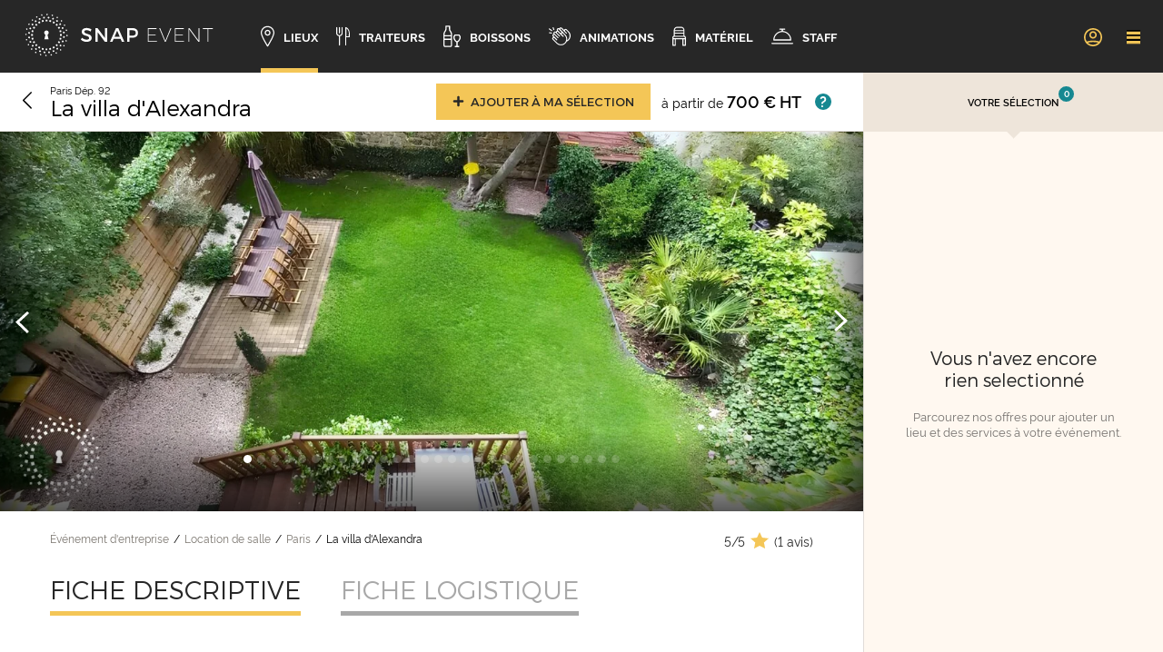

--- FILE ---
content_type: text/html; charset=UTF-8
request_url: https://www.snapevent.fr/location-de-salle/paris/villa-alexandra-2159
body_size: 18832
content:
<!DOCTYPE html>
<html lang="fr">
<head>
    <meta charset="utf-8" />
    <meta name="viewport" content="width=device-width, initial-scale=1" />
    <meta http-equiv="x-ua-compatible" content="IE=edge">
    <title>La villa d'Alexandra : dispo et tarif pour événement pro</title>
    <meta name="description" content="Organisez votre événement d&#039;entreprise à La villa d&#039;Alexandra avec SnapEvent. Sélection personnalisée ✅ Organisation de A à Z ✅" />
    <meta name="keywords" content="organiser un événement, événements d&#039;entreprise" />
    <meta property="og:locale" content="fr_FR" />
    <meta property="og:type" content="website" />
    <meta property="og:title" content="La villa d'Alexandra : dispo et tarif pour événement pro" />
    <meta property="og:description" content="Organisez votre événement d&#039;entreprise à La villa d&#039;Alexandra avec SnapEvent. Sélection personnalisée ✅ Organisation de A à Z ✅" />
    <meta property="og:url" content="https://www.snapevent.fr/location-de-salle/paris/villa-alexandra-2159" />
    <meta property="og:site_name" content="SnapEvent" />
    <meta property="og:image" content="https://www.snapevent.fr/media/cache/meta_image/upload/user/menu/002/904/SnapEvent-Lieu-La-villa-d-alexandra-290401.jpg" />
    <meta property="og:image:secure_url" content="https://www.snapevent.fr/media/cache/meta_image/upload/user/menu/002/904/SnapEvent-Lieu-La-villa-d-alexandra-290401.jpg" />
    <meta name="twitter:card" content="summary_large_image" />
    <meta name="twitter:description" content="Organisez votre événement d&#039;entreprise à La villa d&#039;Alexandra avec SnapEvent. Sélection personnalisée ✅ Organisation de A à Z ✅" />
    <meta name="twitter:title" content="La villa d'Alexandra : dispo et tarif pour événement pro" />
    <meta name="twitter:site" content="@Snapevent_fr" />
    <meta name="twitter:image" content="https://www.snapevent.fr/media/cache/meta_image/upload/user/menu/002/904/SnapEvent-Lieu-La-villa-d-alexandra-290401.jpg" />
    <meta name="twitter:creator" content="@Snapevent_fr" />
    <link rel="publisher" href="https://plus.google.com/117124783174041141074"/>
    <link rel="canonical" href="https://www.snapevent.fr/location-de-salle/paris/villa-alexandra-2159" />
    <link rel="apple-touch-icon" sizes="180x180" href="/medias/img/favicon/apple-touch-icon.png" />
    <link rel="icon" type="image/png" sizes="32x32" href="/medias/img/favicon/favicon-32x32.png" />
    <link rel="icon" type="image/png" sizes="16x16" href="/medias/img/favicon/favicon-16x16.png" />
    <link rel="manifest" href="/manifest.json" crossorigin="use-credentials" />
    <link rel="mask-icon" href="/medias/img/favicon/safari-pinned-tab.svg" color="#5bbad5" />
    <link rel="shortcut icon" href="/medias/img/favicon/favicon.ico" />
    <meta name="msapplication-TileColor" content="#ffc40d" />
    <meta name="msapplication-config" content="/medias/img/favicon/browserconfig.xml" />
    <meta name="theme-color" content="#f4c657" />
    <style>svg.icon { width: 1em; height: 1em; }</style>
                <link rel="stylesheet" href="/build/front/518.de21a9e2.css"><link rel="stylesheet" href="/build/front/desktop.713ca597.css">
    
    <link rel="stylesheet" href="/build/front/place.show.desktop.b5841a82.css">
        <script>
        window.dataLayer = window.dataLayer || [];
        window.dataLayer.push({'page_context': 'show' });
        var appDataLayer = [];
        for (var i = 0; i < appDataLayer.length; i++) {
          window.dataLayer.push(appDataLayer[i]);
        }
    </script>
                <script>
      window.dataLayer = window.dataLayer || [];
      function gtag(){window.dataLayer.push(arguments);}
      var gtmLoaded = false;
      function loadGTM() {
        if (gtmLoaded) return;
        gtmLoaded = true;
        (function(w,d,s,l,i){w[l]=w[l]||[];w[l].push({'gtm.start':
              new Date().getTime(),event:'gtm.js'});var f=d.getElementsByTagName(s)[0],
            j=d.createElement(s),dl=l!='dataLayer'?'&l='+l:'';j.async=true;j.src=
            'https://www.googletagmanager.com/gtm.js?id='+i+dl;f.parentNode.insertBefore(j,f);
        })(window,document,'script','dataLayer','GTM-TPG8FL8');
      }
      if ('requestIdleCallback' in window) {
        requestIdleCallback(loadGTM, { timeout: 2000 });
      } else {
        setTimeout(loadGTM, 2000);
      }
      window.addEventListener('scroll', loadGTM, { once: true, passive: true });
      window.addEventListener('click', loadGTM, { once: true, passive: true });
      window.addEventListener('mousemove', loadGTM, { once: true, passive: true });
      window.addEventListener('touchstart', loadGTM, { once: true, passive: true });
    </script>

    </head>
<body data-current-route-name="snp_app_place_show" class="">
                <!-- Google Tag Manager (noscript) -->
    <noscript><iframe src="https://www.googletagmanager.com/ns.html?id=GTM-TPG8FL8"
                      height="0" width="0" style="display:none;visibility:hidden"></iframe></noscript>
    <!-- End Google Tag Manager (noscript) -->

        <div style="display: none;"><svg xmlns="http://www.w3.org/2000/svg"><symbol style="enable-background:new 0 0 275.3 62.6" id="svg-home_logose" viewBox="0 0 275.3 62.6"><path d="M86.7 26.4c0-1.3 1.3-2.1 3.3-2.1 1.5 0 3.7.5 5.9 1.9l1.4-3c-1.9-1.2-4.4-2.1-7-2.1-4.4 0-7.3 2.1-7.3 5.6 0 7.1 10.8 4.6 10.8 9.1 0 1.5-1.4 2.4-3.7 2.4-2.1 0-4.7-1-6.8-2.9l-1.5 2.9c2.1 1.9 5 3.2 8.2 3.2 4.4 0 7.6-2.2 7.6-5.8-.1-7.1-10.9-4.8-10.9-9.2zm30.2 9.3-10.7-14.4h-3.3v20h3.3V27l10.7 14.3h3.3v-20h-3.3zm16.3-14.4-8.8 20h3.5l1.9-4.5h10.1l1.9 4.5h3.6l-8.8-20h-3.4zm-2.1 12.5 3.8-8.9 3.8 8.9h-7.6zm26.4-12.5h-8v20h3.4v-6h4.6c5 0 7.9-2.6 7.9-7.2 0-4.3-2.9-6.8-7.9-6.8zm-.1 11h-4.5v-7.9h4.5c3.1 0 4.8 1.3 4.8 3.9 0 2.7-1.8 4-4.8 4zm23.6-.6h10.4v-1.2H181v-8h11.7v-1.2h-12.9v20h13.3v-1.1H181zm24.5 8.2-7.6-18.6h-1.3l8.3 20h1.2l8.3-20h-1.3zm15.2-8.2h10.4v-1.2h-10.4v-8h11.7v-1.2h-12.9v20h13.3v-1.1h-12.1zm33.5 7.8-13.3-18.2h-1.4v20h1.2V23.2L254 41.3h1.4v-20h-1.2zm6.4-18.2v1.2h6.8v18.8h1.2V22.5h6.7v-1.2zM30.1 8.9h2.5v2.5h-2.5zm-3.78-2.057.467-2.252 2.252.466-.467 2.252zm-3.137-4.397.83-1.597 1.598.83-.83 1.597zM30 51.2h2.5v2.5H30zm3.652 6.435.467-2.252 2.252.467-.467 2.252zm3.455 3.302.83-1.597 1.597.83-.83 1.597zM24.316 9.977l2.414-.647.647 2.415-2.414.647zm-4.281-3.311 2.296-.132.132 2.296-2.296.132zm-4.059-1.063.389-1.758 1.757.389-.388 1.757zM35.21 50.867l2.415-.647.647 2.415-2.414.647zm5.027 2.997 2.296-.132.132 2.296-2.296.132zm4.325 4.593.389-1.757 1.757.388-.388 1.757zM19.037 12.51l2.165-1.25 1.25 2.165-2.165 1.25zm-5.042-2.087 2.184-.722.722 2.184-2.184.722zM9.762 8.64l1.798-.08.08 1.798-1.798.08zm30.37 40.56 2.165-1.25 1.25 2.164-2.165 1.25zm5.56 1.531 2.184-.722.722 2.184-2.184.722zm5.37 1.607 1.798-.08.08 1.798-1.798.08zM14.614 16.37l1.766-1.77 1.768 1.768-1.768 1.768zm-5.369-.785 1.922-1.263 1.263 1.923-1.923 1.262zm-4.662-.565 1.717-.542.542 1.716-1.716.543zm39.921 31.322 1.768-1.768 1.768 1.768-1.768 1.767zm5.789.075 1.923-1.262 1.262 1.923-1.922 1.262zm5.486.097 1.716-.543.542 1.717-1.716.542zM11.284 21.102l1.25-2.165 2.165 1.25-1.25 2.165zm-5.329.788 1.53-1.717 1.718 1.53-1.53 1.718zm-4.706.551 1.517-.968.968 1.518-1.517.968zm46.686 19.942 1.25-2.165 2.165 1.25-1.25 2.165zm5.588-1.453 1.53-1.718 1.718 1.53-1.53 1.717zm5.327-1.293 1.517-.968.969 1.517-1.518.969zM9.303 26.707l.647-2.415 2.415.647-.647 2.415zm-5.024 2.071 1.033-2.055 2.055 1.034-1.034 2.054zM.046 30.532l1.215-1.328L2.59 30.42l-1.215 1.328zm50.177 7.198.647-2.415 2.415.647-.647 2.415zm5.039-2.917 1.034-2.055 2.054 1.034-1.033 2.054zm4.878-2.597 1.215-1.328 1.328 1.215-1.215 1.329zM8.9 30h2.5v2.5H8.9zm-4.349 5.846.467-2.252 2.252.467-.467 2.252zM.9 38.653l.83-1.597 1.597.83-.83 1.597zM51.2 30.1h2.5v2.5h-2.5zm4.144-1.586.466-2.252 2.253.466-.467 2.252zm4.046-3.784.83-1.597 1.598.83-.83 1.597zM9.318 35.87l2.415-.647.647 2.414-2.415.647zm-2.781 4.496 2.296-.132.132 2.296-2.296.132zM3.81 46.265l.387-1.758 1.758.388-.388 1.758zm46.398-21.291 2.415-.647.647 2.414-2.415.647zm3.527-4.81 2.296-.132.132 2.296-2.296.132zm2.922-2.486.389-1.758 1.757.389-.388 1.757zM11.24 41.402l2.164-1.25 1.25 2.165-2.165 1.25zm-1.55 5.024 2.183-.722.722 2.184-2.184.722zm-1.127 4.713 1.798-.08.08 1.798-1.799.08zM47.93 20.307l2.164-1.25 1.25 2.165-2.165 1.25zm2.068-5.578 2.183-.722.722 2.184-2.183.722zm2.262-4.89 1.8-.08.079 1.798-1.798.08zM14.573 46.23l1.768-1.768 1.767 1.768-1.767 1.768zm-.22 5.295 1.922-1.262 1.263 1.922-1.923 1.263zm.114 4.777 1.716-.543.543 1.717-1.717.542zM44.545 16.34l1.768-1.768 1.767 1.767-1.767 1.768zm.64-5.863 1.923-1.263 1.262 1.923-1.922 1.262zm.775-5.37 1.717-.543.542 1.717-1.716.542zM18.987 50.136l1.25-2.165 2.165 1.25-1.25 2.165zm1.233 5.058 1.53-1.718 1.717 1.53-1.53 1.718zm1.231 4.646 1.518-.968.968 1.517-1.517.969zm18.817-46.354 1.25-2.165 2.165 1.25-1.25 2.165zm-1.009-5.86 1.53-1.717 1.717 1.53-1.53 1.717zm-.612-5.388 1.517-.968.969 1.517-1.518.969zm-14.395 50.44.647-2.414 2.415.646-.647 2.415zm2.523 4.676L27.81 55.3l2.054 1.034-1.033 2.055zm2.476 4.067 1.215-1.328 1.328 1.215-1.215 1.328zm6.023-49.663.647-2.415 2.415.647-.647 2.415zM32.81 6.37l1.034-2.054 2.054 1.034-1.033 2.054zm-1.874-5.042L32.15 0l1.328 1.215-1.215 1.328zM34.6 28c0-1.8-1.5-3.3-3.3-3.3-1.8 0-3.3 1.5-3.3 3.3 0 1.3.7 2.4 1.8 3l-1.6 6.6h6.2L32.8 31c1.1-.6 1.8-1.7 1.8-3z"/></symbol><symbol style="height:63px" id="svg-home_logosgp" viewBox="44.95 41.23 283.5 159.45"><path fill="#fff" d="m317.973 117.576-4.51-.888c-1.503-.274-2.665-1.094-2.665-2.529 0-1.777 1.709-2.938 3.69-2.938 3.144 0 4.579 1.913 4.852 4.168l8.61-1.572c-.341-3.963-3.758-10.113-13.598-10.113-5.842 0-10.423 3-12.223 7.218V89.216h-10.25v18.178c-.82-1.299-3.35-3.485-9.158-3.485-8.107 0-14.23 5.37-15.968 13.097-.124-7.281-3.961-13.166-12.363-13.166-3.485 0-7.654 1.572-9.5 4.784v-3.895h-10.045v2.646c-2.44-2.215-5.845-3.671-10.286-3.671-6.282 0-10.394 2.546-12.683 5.643v-4.618c-.683-.205-1.709-.342-2.733-.342-2.734 0-7.039 1.093-8.816 4.92v-4.578h-10.046v8.064h-22.393v9.362h15.923c-1.162 5.125-6.493 7.518-11.618 7.518-7.858 0-14.282-5.264-14.282-15.172 0-10.798 7.312-15.172 14.009-15.172 5.57 0 8.74 2.521 10.443 5.058l9.694-5.113c-2.168-3.375-5.57-6.535-10.424-8.383 5.231-1.658 8.578-5.529 9.808-9.938l-8.679-2.46c-.956 2.665-3.075 4.442-6.833 4.442-4.032 0-7.518-2.734-7.722-6.56h23.644c.069-.206.205-1.777.205-3.213 0-4.326-1.02-7.954-2.9-10.763h5.064v18.007c0 6.766 4.306 10.934 11.344 10.934 3.28 0 4.989-.751 5.399-.957v-6.219c3.247 4.887 8.771 7.586 14.712 7.586 8.61 0 14.009-4.92 15.649-10.797l-8.679-2.46c-.957 2.665-3.075 4.442-6.834 4.442-4.032 0-7.517-2.734-7.722-6.56h23.645c.068-.206.205-1.777.205-3.213 0-10.933-6.492-17.425-17.016-17.425a16.73 16.73 0 0 0-11.88 4.956V53.31h-8.572V42.758h-9.294v5.017c0 3.144-1.708 5.535-5.262 5.535h-2.31v7.157c-2.943-3.063-7.236-4.73-12.565-4.73-7.511 0-14.523 5.063-16.434 13.325v-8.694H148.22V65.9c-2.025-5.427-7.314-10.163-15.819-10.163-7.698 0-14.172 4.437-16.73 11.328-2.538-6.878-9.016-11.328-16.884-11.328-8.869 0-16.055 5.728-17.69 14.234-2.103-3.928-6.274-6.946-12.418-8.084l-6.492-1.23c-3.349-.615-4.784-2.324-4.784-4.647 0-2.665 2.597-5.194 6.629-5.194 5.877 0 7.722 3.827 8.063 6.082l9.704-2.733c-1.025-5.672-5.603-12.916-17.699-12.916-9.294 0-17.358 6.424-17.358 15.58 0 7.176 4.99 12.643 13.19 14.215l6.628 1.23c3.212.615 5.194 2.392 5.194 4.852 0 3.007-2.597 5.057-6.834 5.057-6.629 0-9.635-3.895-10.045-8.337l-9.91 2.392c.684 6.833 6.425 15.512 19.818 15.512 2.252 0 4.303-.296 6.151-.825v16.469c-.82-1.299-3.349-3.485-9.157-3.485-9.636 0-16.47 7.585-16.47 17.699 0 7.929 4.168 14.086 10.354 16.6h-7.21v48.451h10.797v-16.742h9.773c7.459 0 13.147-3.869 15.466-9.728v26.47h10.387V171.83c0-6.765 3.759-9.225 7.927-9.225.471 0 .958.017 1.457.06-.833 2.11-1.293 4.454-1.293 6.978 0 10.524 7.927 18.041 18.041 18.041 8.746 0 15.772-5.548 17.582-13.782v14.124c0 2.118-1.093 3.485-3.485 3.485-1.572 0-2.597-.273-3.075-.41v8.61c.478.206 2.118.957 5.74.957 6.902 0 11.208-4.715 11.208-11.549v-15.022c1.89 8.636 9.173 13.587 17.22 13.587 8.61 0 14.01-4.92 15.65-10.797l-8.68-2.46c-.956 2.665-3.075 4.442-6.833 4.442-4.032 0-7.517-2.734-7.722-6.56h23.644c.069-.205.205-1.777.205-3.212 0-4.327-1.02-7.955-2.9-10.764h4.989v18.007c0 6.766 4.305 10.934 11.344 10.934 3.28 0 4.988-.751 5.398-.956v-5.067c1.836 3.23 5.734 6.433 12.997 6.433 9.089 0 13.53-5.672 13.53-11.48 0-4.989-3.417-9.226-10.455-10.66l-4.51-.89c-1.504-.273-2.666-1.093-2.666-2.528 0-1.777 1.709-2.938 3.69-2.938 3.144 0 4.58 1.913 4.853 4.168l8.61-1.571c-.342-3.964-3.759-10.114-13.6-10.114-4.377 0-8.046 1.686-10.369 4.306v-6.733h-8.572v-10.552h5.87v-14.829c0-6.765 3.76-9.226 7.928-9.226.357 0 .725.014 1.1.036-.013.103-.026.205-.034.306l9.02 1.845c.205-2.528 2.187-4.988 5.809-4.988 3.28 0 4.988 1.708 4.988 3.69 0 1.162-.615 2.05-2.46 2.323l-7.995 1.23c-5.604.82-10.046 4.237-10.046 10.251 0 5.399 4.305 10.319 11.754 10.319 4.51 0 7.79-1.914 9.568-4.784l.926 3.827h14.007v-19.476c0-3.417 2.187-5.945 5.603-5.945 3.759 0 5.536 2.528 5.536 5.877v19.544h10.387v-12.448c1.801 7.935 8.224 13.2 16.304 13.2 4.92 0 8.169-2.282 9.576-4.656l1.156 3.904h8.607c-.06-.661-.226-2.487-.265-5.011 1.925 3.09 5.797 6.036 12.761 6.036 9.09 0 13.531-5.672 13.531-11.48 0-4.989-3.417-9.226-10.456-10.661zM225.06 63.937c4.92 0 6.697 3.143 6.833 5.74h-13.599c.205-2.528 2.392-5.74 6.766-5.74zm-20.589-1.538h7.094c-2.221 2.943-3.59 6.759-3.59 11.242 0 3.163.643 5.962 1.768 8.358-.462.066-.98.116-1.513.116-2.256 0-3.759-.752-3.759-3.554V62.4zm-29.294 1.538c4.92 0 6.697 3.143 6.834 5.74h-13.6c.206-2.528 2.392-5.74 6.766-5.74zm-42.572 1.367c4.032 0 6.082 2.46 6.834 5.057l8.78-2.647v11.994l-8.438-2.582c-.752 2.529-3.007 5.057-7.04 5.057-4.304 0-7.926-3.007-7.926-8.405 0-5.467 3.485-8.474 7.79-8.474zm-33.82 0c3.964 0 7.655 2.665 7.655 8.405 0 5.74-3.69 8.474-7.654 8.474-3.895 0-7.654-2.802-7.654-8.474 0-5.74 3.759-8.405 7.654-8.405zm-35.37 47.967c4.033 0 7.655 2.733 7.655 8.405 0 5.604-3.622 8.474-7.654 8.474s-7.654-2.87-7.654-8.474c0-5.672 3.622-8.405 7.654-8.405zm8.279 21.517 1.12 3.782a19.766 19.766 0 0 0-3.794-.362h-1.674c1.99-.94 3.572-2.264 4.348-3.42zm-3.767 25.835h-8.612V147.57h8.612c4.1 0 6.902 2.631 6.902 6.527 0 3.758-2.802 6.526-6.902 6.526zm53.078 17.494c-3.895 0-7.654-2.802-7.654-8.474 0-5.74 3.759-8.405 7.654-8.405 3.963 0 7.654 2.665 7.654 8.405 0 5.74-3.69 8.474-7.654 8.474zm37.81-12.506c.205-2.528 2.392-5.74 6.765-5.74 4.92 0 6.697 3.144 6.834 5.74h-13.6zm42.96-7.278a10.299 10.299 0 0 0-1.088 4.613c0 4.784 2.87 8.884 10.114 10.456l3.896.888c2.528.547 3.348 1.572 3.348 2.802 0 1.503-1.298 2.939-3.963 2.939-3.554 0-5.194-2.256-5.33-4.579l-8.816 1.572c.02.286.062.593.121.911a10.76 10.76 0 0 1-1.5.114c-2.255 0-3.759-.752-3.759-3.554v-16.162h6.976zm-16.27-19.64v5.016c0 3.144-1.71 5.535-5.262 5.535h-2.311v7.076c-2.94-3.013-7.206-4.65-12.489-4.65-7.56 0-14.61 5.13-16.468 13.485v-8.853h-10.388v9.086c-1.81-8.22-8.836-13.717-17.582-13.717-6.274 0-11.704 2.867-14.925 7.556v-6.531c-.683-.205-1.708-.342-2.733-.342-2.734 0-7.039 1.093-8.816 4.92v-4.578h-8.96c-.528-6.971-5.194-12.402-12.164-14.004h8.05a65.739 65.739 0 0 1-.273-6.082v-7.98c1.334 9.563 8.99 15.087 17.492 15.087 7.117 0 12.037-3.362 14.457-7.846 1.442 3.635 5.349 7.846 13.677 7.846 9.089 0 13.53-5.672 13.53-11.48 0-4.989-3.416-9.226-10.455-10.661l-4.51-.888c-1.504-.274-2.666-1.094-2.666-2.529 0-1.777 1.709-2.938 3.69-2.938 3.144 0 4.58 1.913 4.853 4.168l8.61-1.572c-.342-3.963-3.759-10.113-13.6-10.113-6.727 0-11.786 3.98-12.843 9.219-2.501-5.895-7.965-9.22-15.494-9.22-7.994 0-15.425 5.732-16.741 14.952V89.216H75c3.567-2.056 5.949-5.16 7.026-8.55 2.632 6.724 9.06 11.084 16.76 11.084 7.865 0 14.34-4.487 16.881-11.379 2.598 6.907 9.24 11.38 17.075 11.38 7.998 0 13.296-4.552 15.477-9.696v8.67h10.387V78.322c1.197 5.255 4.4 9.126 8.555 11.327-11.5 2.106-20.32 11.777-20.32 24.852 0 14.9 11.07 25.216 25.352 25.216 7.985 0 14.136-3.704 18.088-8.931v7.906h-4.777zm-70.77-14.352c.07-.205.252-2.298.196-3.711 1.567 2.194 4.27 3.91 8.393 4.805l3.896.888c2.528.547 3.348 1.572 3.348 2.802 0 1.503-1.298 2.939-3.963 2.939-3.554 0-5.194-2.256-5.33-4.58L113.9 128.8l-8.254-2.34c-.957 2.665-3.075 4.442-6.834 4.442-4.032 0-7.517-2.734-7.722-6.56h23.645zm-23.439-6.697c.205-2.528 2.392-5.74 6.765-5.74 4.92 0 6.698 3.144 6.834 5.74H91.296zm138.183 7.722c0 5.262-3.143 6.766-6.219 6.766-2.87 0-4.031-1.709-4.031-3.485 0-2.392 1.64-3.417 3.827-3.759l6.423-1.025v1.503zm54.882 4.784c-4.032 0-7.654-2.87-7.654-8.474 0-5.672 3.622-8.405 7.654-8.405s7.654 2.733 7.654 8.405c0 5.604-3.622 8.474-7.654 8.474zm30.332 1.914c-3.553 0-5.193-2.256-5.33-4.58l-7.234 1.29v-9.707c1.304 2.937 4.225 5.27 9.284 6.368l3.895.888c2.529.547 3.349 1.572 3.349 2.802 0 1.503-1.299 2.939-3.964 2.939zM158.606 56.86H148.22v-8.41h10.387v8.409zm26.826-7.074-20.423 4.062V46.29l20.423-4.062v7.557zm49.883 0-20.423 4.062V46.29l20.423-4.062v7.557zm-96.728 94.6h10.388v8.408h-10.388v-8.409z"/></symbol><symbol overflow="hidden" id="svg-seminaire_picto_activite" viewBox="0 0 52 52"><defs><clipPath id="a"><path d="M89 346h52v52H89z"/></clipPath><clipPath id="b"><path d="M90 347h51v51H90z"/></clipPath><clipPath id="c"><path d="M90 347h51v51H90z"/></clipPath><clipPath id="d"><path d="M90 347h51v51H90z"/></clipPath></defs><g clip-path="url(#a)" transform="translate(-89 -346)"><g clip-path="url(#b)"><g clip-path="url(#c)"><g clip-path="url(#d)" fill="#F4C757"><path d="M104.676 389.609a4.437 4.437 0 0 1-2.767.953h-.396a4.438 4.438 0 0 1-2.768-.953c-.351-.524-3.433-5.251-3.433-11.075 0-2.921 1.095-5.461 2.154-7.918.352-.819.697-1.62.99-2.412h6.51c.293.792.638 1.594.99 2.412a32.994 32.994 0 0 1 1.655 4.434c.212-.531.43-1.041.637-1.528-.397-1.169-.868-2.281-1.319-3.327-.884-2.054-1.72-3.993-1.72-5.837.001-1.688.229-3.368.679-4.994.31-1.071.481-2.177.509-3.291.003-3.698-2.253-5.354-4.488-5.354h-.396c-2.236 0-4.492 1.656-4.492 5.355.028 1.116.2 2.223.51 3.294a18.77 18.77 0 0 1 .679 4.994c0 1.844-.836 3.783-1.72 5.837-1.05 2.433-2.24 5.195-2.24 8.335a22.204 22.204 0 0 0 3.661 11.737l.068.078a5.384 5.384 0 0 0 3.534 1.276h.396a5.385 5.385 0 0 0 3.533-1.275l.068-.078c.484-.717.918-1.468 1.298-2.246a23.072 23.072 0 0 1-.405-1.684 20.893 20.893 0 0 1-1.727 3.267Zm-5.867-22.467c.27-.853.424-1.738.456-2.632h4.892c.032.894.185 1.779.456 2.632Zm-.725-11.068c0-3.169 1.847-4.293 3.429-4.293h.396c1.581 0 3.428 1.124 3.428 4.293a11.96 11.96 0 0 1-.478 3.036 20.226 20.226 0 0 0-.691 4.338h-4.916a20.163 20.163 0 0 0-.69-4.338 11.977 11.977 0 0 1-.478-3.036Zm35.411 14.121c-.885-2.053-1.721-3.992-1.721-5.837.001-1.687.229-3.367.679-4.994.31-1.07.481-2.176.509-3.291 0-3.698-2.255-5.354-4.49-5.354h-.397c-2.235 0-4.49 1.656-4.49 5.355.027 1.115.198 2.223.508 3.294a18.73 18.73 0 0 1 .679 4.994c0 1.844-.835 3.783-1.72 5.837-.435 1.01-.89 2.08-1.278 3.206.207.482.425.988.637 1.514a34.19 34.19 0 0 1 1.617-4.3c.353-.818.697-1.619.99-2.411h6.511c.293.792.637 1.594.99 2.411 1.058 2.457 2.152 4.998 2.152 7.919 0 5.829-3.084 10.559-3.434 11.076a4.37 4.37 0 0 1-2.765.948h-.397a4.433 4.433 0 0 1-2.767-.953 20.795 20.795 0 0 1-1.664-3.121 22.83 22.83 0 0 1-.41 1.658c.365.736.779 1.446 1.24 2.125l.068.077a5.38 5.38 0 0 0 3.533 1.277h.397a5.387 5.387 0 0 0 3.533-1.275l.067-.078a22.195 22.195 0 0 0 3.662-11.736c0-3.142-1.19-5.904-2.239-8.341Zm-8.848-14.121c0-3.169 1.847-4.293 3.428-4.293h.397c1.581 0 3.428 1.124 3.428 4.293a12.004 12.004 0 0 1-.478 3.036 20.226 20.226 0 0 0-.691 4.338h-4.917a20.163 20.163 0 0 0-.69-4.338 11.959 11.959 0 0 1-.477-3.036Zm.724 11.068a9.854 9.854 0 0 0 .456-2.632h4.892c.032.894.186 1.779.457 2.632Z"/><path d="M118.539 368.077c.001-1.687.23-3.367.68-4.993.31-1.071.481-2.177.509-3.291-.001-3.7-2.257-5.355-4.494-5.355h-.395c-2.236 0-4.491 1.655-4.491 5.355.027 1.115.198 2.222.509 3.294.45 1.626.678 3.306.679 4.994 0 1.844-.836 3.783-1.72 5.837-1.05 2.437-2.24 5.199-2.24 8.341a22.197 22.197 0 0 0 3.661 11.736l.068.078a5.389 5.389 0 0 0 3.535 1.271h.394a5.386 5.386 0 0 0 3.534-1.275l.068-.078a22.2 22.2 0 0 0 3.661-11.737c0-3.14-1.189-5.902-2.24-8.34-.883-2.052-1.718-3.993-1.718-5.837Zm-5.947.152h4.892c.032.894.186 1.779.456 2.632h-5.804a9.854 9.854 0 0 0 .456-2.632Zm-1.18-8.436c0-3.169 1.847-4.293 3.428-4.293h.394c1.582 0 3.429 1.124 3.429 4.293a11.967 11.967 0 0 1-.478 3.036 20.217 20.217 0 0 0-.691 4.337h-4.916a20.137 20.137 0 0 0-.691-4.335 12.023 12.023 0 0 1-.475-3.038Zm6.59 33.536a4.372 4.372 0 0 1-2.768.952h-.395a4.435 4.435 0 0 1-2.767-.953c-.355-.524-3.434-5.251-3.434-11.075 0-2.922 1.095-5.462 2.154-7.919.352-.818.698-1.622.989-2.411h6.513c.293.792.637 1.594.99 2.411 1.058 2.457 2.152 4.998 2.152 7.919 0 5.829-3.084 10.559-3.434 11.076Z"/></g></g></g></g></symbol><symbol overflow="hidden" id="svg-seminaire_picto_maison" viewBox="0 0 96 97"><defs><clipPath id="a"><path d="M432 221h96v97h-96z"/></clipPath><clipPath id="b"><path d="M432 222h96v96h-96z"/></clipPath><clipPath id="c"><path d="M432 222h96v96h-96z"/></clipPath><clipPath id="d"><path d="M432 222h96v96h-96z"/></clipPath></defs><g clip-path="url(#a)" transform="translate(-432 -221)"><g clip-path="url(#b)"><g clip-path="url(#c)"><g clip-path="url(#d)"><path d="m438.567 273.958 6.489 6.488 4.944-4.682v32.212l25 .01v-24.969h10v24.973l25 .01v-32.278l4.969 4.7 6.464-6.463L480 234.6ZM508 306l-21-.009v-24.974h-14v24.968l-21-.008V273.87l28-26.516 28 26.477Zm-62.906-28.344L441.433 274 480 237.356 518.567 274l-3.637 3.632L480 244.6Z" fill="#F4C757"/></g></g></g></g></symbol><symbol overflow="hidden" id="svg-seminaire_picto_meeting" viewBox="0 0 48 46"><defs><clipPath id="a"><path d="M92 224h48v46H92z"/></clipPath><clipPath id="b"><path d="M92 224h47v46H92z"/></clipPath><clipPath id="c"><path d="M92 224h47v46H92z"/></clipPath><clipPath id="d"><path d="M92 224h47v46H92z"/></clipPath></defs><g clip-path="url(#a)" transform="translate(-92 -224)"><g clip-path="url(#b)"><g clip-path="url(#c)"><g clip-path="url(#d)" fill="#F4C757"><path d="M123.774 246a1.357 1.357 0 0 1 .392-1.006 4.65 4.65 0 0 1 .983-.521 10.154 10.154 0 0 1 8.218.048c.28.106.544.25.783.428.278.283.436.659.444 1.051v4.813c.34.248.667.512.979.793V246a2.365 2.365 0 0 0-.731-1.729 3.989 3.989 0 0 0-1.067-.623 10.997 10.997 0 0 0-9.008-.06 5.378 5.378 0 0 0-1.218.66 2.283 2.283 0 0 0-.754 1.752v.577c.33.05.657.104.979.16Zm5.412-3.834c1.893 0 3.427-1.502 3.427-3.355 0-1.852-1.534-3.354-3.427-3.354s-3.427 1.502-3.427 3.355c-.012 1.84 1.504 3.342 3.386 3.354h.04Zm0-5.75c1.351.002 2.446 1.073 2.448 2.395 0 1.324-1.096 2.396-2.448 2.396-1.352 0-2.448-1.072-2.448-2.395 0-1.324 1.096-2.396 2.448-2.396ZM96.406 246c.003-.208.047-.414.131-.605.114-.266.315-.487.571-.628.201-.112.41-.21.625-.295a10.156 10.156 0 0 1 8.218.048c.28.107.544.25.783.429.278.283.436.659.443 1.051v.746c.323-.057.65-.11.98-.161V246a2.503 2.503 0 0 0-.731-1.728 3.79 3.79 0 0 0-1.068-.623 10.997 10.997 0 0 0-9.008-.06 5.42 5.42 0 0 0-1.189.638l-.077.071a2.37 2.37 0 0 0-.657 1.702v5.606c.312-.28.64-.545.98-.793Zm19.094-5.752c1.893 0 3.427-1.502 3.427-3.354 0-1.853-1.534-3.354-3.427-3.354s-3.427 1.501-3.427 3.354c-.011 1.841 1.504 3.343 3.386 3.354h.041Zm0-5.75c1.351.002 2.446 1.073 2.448 2.396 0 1.323-1.096 2.396-2.448 2.396-1.352 0-2.448-1.073-2.448-2.396s1.096-2.396 2.448-2.396Zm-13.708 7.668c1.892 0 3.427-1.502 3.427-3.355 0-1.852-1.535-3.354-3.427-3.354-1.893 0-3.427 1.502-3.427 3.355-.012 1.84 1.504 3.342 3.385 3.354h.042Zm0-5.75c1.35.002 2.446 1.073 2.448 2.395 0 1.324-1.096 2.396-2.448 2.396-1.352 0-2.448-1.072-2.448-2.395 0-1.324 1.096-2.396 2.448-2.396Zm8.274 7.667a1.359 1.359 0 0 1 .391-1.006c.305-.213.635-.387.983-.521a10.153 10.153 0 0 1 8.219.048c.28.106.544.25.783.427.278.284.436.66.443 1.052v2.246c.33.036.656.075.98.117v-2.363a2.502 2.502 0 0 0-.73-1.73 3.773 3.773 0 0 0-1.067-.624 10.996 10.996 0 0 0-9.008-.06 5.397 5.397 0 0 0-1.22.66 2.285 2.285 0 0 0-.754 1.754v2.37c.324-.043.65-.083.98-.119Z"/><path d="M115.5 247c-12.08 0-21.542 4.104-21.542 9.344 0 5.24 9.462 9.344 21.542 9.344 12.08 0 21.542-4.105 21.542-9.344 0-5.24-9.462-9.344-21.542-9.344Zm0 17.73c-11.146 0-20.562-3.84-20.562-8.386 0-4.546 9.416-8.386 20.562-8.386s20.563 3.84 20.563 8.386c0 4.545-9.417 8.385-20.563 8.385Z"/></g></g></g></g></symbol><symbol overflow="hidden" id="svg-seminaire_picto_restauration" viewBox="0 0 48 48"><defs><clipPath id="a"><path d="M92 281h48v48H92z"/></clipPath><clipPath id="b"><path d="M92 282h47v47H92z"/></clipPath><clipPath id="c"><path d="M92 282h47v47H92z"/></clipPath><clipPath id="d"><path d="M92 282h47v47H92z"/></clipPath></defs><g clip-path="url(#a)" transform="translate(-92 -281)"><g clip-path="url(#b)"><g clip-path="url(#c)"><g clip-path="url(#d)"><path d="M134.104 315.292v-.98a18.63 18.63 0 0 0-15.097-18.267c.006-.082.012-.163.012-.245a3.518 3.518 0 1 0-7.038 0c0 .082.008.162.014.245a18.633 18.633 0 0 0-15.1 18.267v.98h-1.468v1.958a1.964 1.964 0 0 0 1.958 1.958h36.23a1.964 1.964 0 0 0 1.958-1.958v-1.958ZM112.96 295.8a2.54 2.54 0 0 1 5.08 0c0 .029-.007.057-.008.085a18.22 18.22 0 0 0-5.067 0c-.001-.03-.005-.056-.005-.085Zm-15.085 18.512c0-9.734 7.891-17.624 17.625-17.624s17.625 7.89 17.625 17.624v.98h-35.25Zm36.719 2.938a.98.98 0 0 1-.979.979h-36.23a.979.979 0 0 1-.979-.979v-.979h38.188Z" fill="#F4C757"/></g></g></g></g></symbol><symbol overflow="hidden" id="svg-seminaire_picto_soiree" viewBox="0 0 48 48"><defs><clipPath id="a"><path d="M92 420h48v48H92z"/></clipPath><clipPath id="b"><path d="M92 421h47v47H92z"/></clipPath><clipPath id="c"><path d="M92 421h47v47H92z"/></clipPath><clipPath id="d"><path d="M92 421h47v47H92z"/></clipPath></defs><g clip-path="url(#a)" transform="translate(-92 -420)"><g clip-path="url(#b)"><g clip-path="url(#c)"><g clip-path="url(#d)" fill="#F4C757"><path d="m117.196 453.987-.778-9.532-.349-6.476c0-.003.002-.005.005-.005h.003l3.972 2.169a2.39 2.39 0 0 0 2.433-.084l5.103-3.265a2.394 2.394 0 0 0 .741-3.299 2.391 2.391 0 0 0-3.306-.73l-3.916 2.502-5.016-2.713a2.406 2.406 0 0 0-1.847-.185l-6.178 1.899a2.392 2.392 0 0 0-1.359 1.072l-2.665 4.572-4.318-1.126a2.39 2.39 0 0 0-2.844 1.827v.002a2.405 2.405 0 0 0 1.664 2.805l6.048 1.573c.198.045.4.071.603.078a2.395 2.395 0 0 0 2.061-1.195l1.352-2.332c.001-.002.004-.002.007-.001l.002.004.202 3.675-3.761 9.274a2.386 2.386 0 0 0 0 1.74l2.93 7.762a2.38 2.38 0 0 0 2.205 1.554h.01a2.395 2.395 0 0 0 2.228-3.234l-2.598-6.89 2.23-5.483c.001-.003.004-.004.007-.003.001.001.002.001.002.003l.416 5.091c.035.43.186.843.437 1.194l4.753 6.659a2.392 2.392 0 0 0 3.891-2.785Zm3.249 8.659a1.414 1.414 0 0 1-1.972-.326l-4.754-6.657a1.423 1.423 0 0 1-.258-.707l-.584-7.158a.49.49 0 0 0-.942-.147l-3.085 7.584a.489.489 0 0 0-.004.357l2.666 7.072a1.414 1.414 0 0 1-1.311 1.909 1.404 1.404 0 0 1-1.3-.919l-2.935-7.77a1.416 1.416 0 0 1 0-1.025l3.801-9.371a.492.492 0 0 0 .035-.211l-.196-3.582-.095-2.623a.489.489 0 1 0-.979.035l.021.578-2.145 3.702a1.413 1.413 0 0 1-1.217.706 1.32 1.32 0 0 1-.348-.046l-6.038-1.57a1.42 1.42 0 0 1-.974-1.654 1.413 1.413 0 0 1 1.661-1.083l4.657 1.212a.488.488 0 0 0 .547-.227l2.853-4.891c.179-.303.466-.528.803-.63l6.179-1.902a1.42 1.42 0 0 1 1.091.11l5.272 2.853a.492.492 0 0 0 .496-.018l4.161-2.66a1.41 1.41 0 0 1 1.509 2.382l-5.105 3.266a1.413 1.413 0 0 1-1.437.048l-4.508-2.462-.02-.399a.49.49 0 1 0-.98.049l.033.64c0 .01-.003.02 0 .031l.086 1.578.004.083.31 5.715.789 9.679a.484.484 0 0 0 .09.245l4.449 6.229c.455.635.31 1.519-.326 1.975Zm-9.434-31.362a3.916 3.916 0 1 0 0-7.833 3.916 3.916 0 1 0 0 7.833Zm0-6.854a2.938 2.938 0 1 1-2.937 2.938 2.942 2.942 0 0 1 2.937-2.941Z"/><path d="m133.411 448.417-1.469-8.316-8.168 3.475 1.2 6.809a2.536 2.536 0 0 0-1.439.362c-.998.577-1.457 1.587-1.047 2.301.267.411.735.646 1.224.615.455-.01.9-.138 1.29-.371.949-.548 1.402-1.484 1.092-2.189l-1.224-6.925 6.316-2.708 1.094 6.16a2.526 2.526 0 0 0-1.459.362c-.998.576-1.458 1.587-1.047 2.301.267.412.735.646 1.224.614a2.62 2.62 0 0 0 1.29-.37c.921-.532 1.376-1.427 1.123-2.12Zm-8.897 4.026c-.578.334-1.091.264-1.177.115-.087-.15.109-.629.688-.963.242-.148.519-.231.803-.241.195 0 .333.053.374.125.086.151-.109.63-.688.964Zm7.289-2.753c-.578.333-1.091.263-1.177.114-.086-.149.109-.628.688-.963.242-.147.518-.229.802-.238.196 0 .334.053.375.124.085.147-.111.626-.688.963Z"/></g></g></g></g></symbol><symbol overflow="hidden" id="svg-seminaire_picto_transport" viewBox="0 0 58 57"><defs><clipPath id="a"><path d="M86 156h58v57H86z"/></clipPath><clipPath id="b"><path d="M87 156h57v57H87z"/></clipPath><clipPath id="c"><path d="M87 156h57v57H87z"/></clipPath><clipPath id="d"><path d="M87 156h57v57H87z"/></clipPath></defs><g clip-path="url(#a)" transform="translate(-86 -156)"><g clip-path="url(#b)"><g clip-path="url(#c)"><g clip-path="url(#d)" fill="#F4C757"><path d="M117.284 160.75h-3.562c-8.194.009-14.835 6.65-14.844 14.844v18.086c.01 8.194 6.65 14.835 14.844 14.844h3.562c8.194-.009 14.835-6.65 14.844-14.844v-18.086c-.009-8.194-6.65-14.835-14.844-14.844Zm-3.562 1.188h3.562a13.677 13.677 0 0 1 13.181 10.093h-29.928a13.679 13.679 0 0 1 13.185-10.093Zm-13.657 23.407a4.264 4.264 0 0 1 3.563-2.626 3.336 3.336 0 0 1 2.626 1.247l.356.446h.571c.119 0 .252-.011.384-.022.059-.006.115-.013.168-.013a2.29 2.29 0 0 1 2.245 1.875l.124.73.712.209a2.487 2.487 0 0 1 1.805 2.346 2.314 2.314 0 0 1-2.296 2.434h-10.258Zm29.459 14.381c-.17.344-.352.68-.55 1.007-.583.897-1.478 1.924-2.281 1.924h-10.149a2.248 2.248 0 0 1-2.229-2.363 2.416 2.416 0 0 1 1.754-2.278l.712-.209.124-.73a2.224 2.224 0 0 1 2.179-1.82c.051 0 .107.007.163.012.13.012.26.022.378.022h.571l.356-.445a3.25 3.25 0 0 1 2.558-1.212 3.337 3.337 0 0 1 3.188 2.419l.199.7.713.14a2.923 2.923 0 0 1 2.354 2.74l-.04.093Zm1.416-6.046a13.596 13.596 0 0 1-.673 4.23 3.921 3.921 0 0 0-2.83-2.185 4.506 4.506 0 0 0-4.33-3.281 4.433 4.433 0 0 0-3.484 1.658c-.169 0-.372-.034-.542-.034a3.412 3.412 0 0 0-3.348 2.808 3.59 3.59 0 0 0-2.605 3.418 3.438 3.438 0 0 0 3.324 3.55l.092.002h9.849a13.604 13.604 0 0 1-9.109 3.492h-3.562c-7.539-.008-13.648-6.118-13.657-13.656v-.525h10.257a3.507 3.507 0 0 0 3.486-3.527l-.002-.095a3.663 3.663 0 0 0-2.656-3.484 3.48 3.48 0 0 0-3.415-2.863c-.173 0-.379.034-.552.034a4.521 4.521 0 0 0-3.553-1.691 5.005 5.005 0 0 0-3.563 1.678v-7.615c.001-.797.072-1.591.211-2.375h30.451c.14.784.21 1.578.211 2.375Z"/><path d="M116.939 181.847a3.915 3.915 0 0 1-.026-.433c.001-.15.011-.299.027-.447l.018-.164h-2.731v1.209h2.731Zm.817-2.843c.184-.229.393-.437.624-.62l.132-.103-1.938-1.937-.854.853 1.934 1.934Zm3.465-1.433.166.02v-2.739h-1.208v2.734l.164-.017c.292-.033.586-.033.878.002Zm2.584 1.434.104.13 1.935-1.934-.854-.854-1.939 1.938.134.103c.231.18.439.387.62.617Zm-6.049 4.811-.103-.131-1.933 1.931.854.854 1.928-1.927-.128-.104a4.045 4.045 0 0 1-.618-.623Zm2.589 1.44-.166-.02v2.725h1.208v-2.725l-.166.02a3.667 3.667 0 0 1-.876 0Zm4.281-4.287c.017.148.026.296.027.445a3.915 3.915 0 0 1-.026.433l-.018.165h2.732v-1.209h-2.732Zm-.817 2.846c-.181.23-.388.439-.618.621l-.13.104 1.929 1.928.854-.854-1.932-1.932Zm-3.025-5.609a3.207 3.207 0 1 0 .002 6.414 3.207 3.207 0 0 0-.002-6.414Zm0 5.347a2.138 2.138 0 1 1 2.138-2.138 2.142 2.142 0 0 1-2.138 2.135Zm-10.219-13.897h9.896a.594.594 0 0 0 0-1.187h-9.896a.594.594 0 1 0 0 1.187Z"/></g></g></g></g></symbol></svg></div>        <div class="ct ct--navbar-search" data-component="navbar">
    <a href="/" class="logo" aria-label="Accueil">
                    <svg class="icon svg-home_logose" role="presentation"><use xlink:href="#svg-home_logose" /></svg>
            </a>
    <ul class="items">
        <li>
            <a class="nav-1 place active" href="/location-de-salle/paris/resultats-recherche">
                <svg class="icon svg-nav_picto_lieu" role="presentation"><use xlink:href="/build/front/spritemap.d52dfb66eda1f52503c5.svg#svg-nav_picto_lieu" /></svg>
                <span>Lieux</span>
            </a>
        </li>
        <li>
            <a class="nav-1 menu" href="/menu-traiteur/paris">
                <svg class="icon svg-nav_picto_traiteur" role="presentation"><use xlink:href="/build/front/spritemap.d52dfb66eda1f52503c5.svg#svg-nav_picto_traiteur" /></svg>
                <span>Traiteurs</span>
            </a>
        </li>
        <li>
            <a class="nav-1 drink" href="/boisson/paris">
                <svg class="icon svg-nav_picto_boissons" role="presentation"><use xlink:href="/build/front/spritemap.d52dfb66eda1f52503c5.svg#svg-nav_picto_boissons" /></svg>
                <span>Boissons</span>
            </a>
        </li>
        <li>
            <a class="nav-1 entertainment" href="/animation-evenementielle/paris">
                <svg class="icon svg-nav_picto_anim" role="presentation"><use xlink:href="/build/front/spritemap.d52dfb66eda1f52503c5.svg#svg-nav_picto_anim" /></svg>
                <span>Animations</span>
            </a>
        </li>
        <li>
            <a class="nav-1 furniture" href="/materiel/paris">
                <svg class="icon svg-nav_picto_matoss" role="presentation"><use xlink:href="/build/front/spritemap.d52dfb66eda1f52503c5.svg#svg-nav_picto_matoss" /></svg>
                <span>Matériel</span>
            </a>
        </li>
        <li>
            <a class="nav-1 staff" href="/staff/paris">
                <svg class="icon svg-nav_picto_staff" role="presentation"><use xlink:href="/build/front/spritemap.d52dfb66eda1f52503c5.svg#svg-nav_picto_staff" /></svg>
                <span>Staff</span>
            </a>
        </li>
    </ul>
    <ul class="sub-list-nav">
                
        
        <li class="menuburger-my-account">
                            <a data-href="/login" tabindex="0" role="link" title="Mon compte" class="account-sub-navbar">
                    <svg class="icon svg-home_top_account" role="presentation"><use xlink:href="/build/front/spritemap.d52dfb66eda1f52503c5.svg#svg-home_top_account" /></svg>
                </a>
                    </li>
        <li class="menuburger-icon js-open-menu">
            <svg class="icon svg-home_top_burger" role="presentation"><use xlink:href="/build/front/spritemap.d52dfb66eda1f52503c5.svg#svg-home_top_burger" /></svg>
        </li>
    </ul>

    <div class="m7 c5 menuburger js-menu">
    <div class="close-menuburger js-close-menu">
        <span class="close">
            <svg class="icon svg-connexion_croix" role="presentation"><use xlink:href="/build/front/spritemap.d52dfb66eda1f52503c5.svg#svg-connexion_croix" /></svg>
        </span>
    </div>
    <span class="menuburger-title title-2">
        Accès rapide
    </span>

    <div class="menuburger-content">
        <ul class="menuburger-list">
            <li class="menuburger-list-content hat-1">
                                    <a data-href="/login" tabindex="0" role="link" class="blue-link" title="Mon compte">
                        Mon compte
                    </a>
                            </li>
            <li class="menuburger-list-content hat-1">
                <a href="/publier-offre-evenementielle" title="" class="blue-link">
                    Louer mon bien
                </a>
            </li>
        </ul>
    </div>

    <div class="menuburger-content">
        <ul class="menuburger-list-content hat-1">
            <li class="menuburger-list-content hat-1">
                <a href="/transmettre-votre-brief" title="">Déposer votre brief</a>
            </li>
            <li class="menuburger-list-content hat-1">
                <a href="/contact">Devenir prestataire</a>
            </li>
            <li class="menuburger-list-content hat-1">
                <a href="/contact">Nous contacter</a>
            </li>
        </ul>
    </div>

    <div class="menuburger-content">
        <ul class="menuburger-list-content hat-1">
            <li class="menuburger-list-content hat-1">
                <a href="/qui-sommes-nous" title="">À propos</a>
            </li>
            <li class="menuburger-list-content hat-1">
                <a href="/evenements">Nos tendances</a>
            </li>
            <li class="menuburger-list-content hat-1">
                <a href="/#customers">Nos clients</a>
            </li>
        </ul>
    </div>

    <div class="menuburger-box">
        <div class="menuburger-advise">
            <div class="menuburger-advise-left">
                <div class="menuburger-phone">
                    <span class="phone">
                        <svg class="icon svg-home_top_phone" role="presentation"><use xlink:href="/build/front/spritemap.d52dfb66eda1f52503c5.svg#svg-home_top_phone" /></svg>
                    </span>
                    <p class="phone-number">
                        01 76 42 02 10
                    </p>
                </div>
            </div>

            <div class="menuburger-rs">
                <a href="https://www.facebook.com/snapeventpro" title="Facebook" aria-label="Facebook"
                   target="_blank" rel="noopener">
                    <span class="facebook">
                        <svg class="icon svg-footer_pictofb" role="presentation"><use xlink:href="/build/front/spritemap.d52dfb66eda1f52503c5.svg#svg-footer_pictofb" /></svg>
                    </span>
                </a>

                <a href="https://www.instagram.com/snapevent/" title="Instagram" aria-label="Instagram"
                   target="_blank" rel="noopener">
                    <span class="instagram">
                        <svg class="icon svg-footer_pictoinsta" role="presentation"><use xlink:href="/build/front/spritemap.d52dfb66eda1f52503c5.svg#svg-footer_pictoinsta" /></svg>
                    </span>
                </a>
            </div>

            
        </div>

    </div>
</div>

</div>


        <main class="search-main show" data-template="desktop">
        <div class="search-wrapper container">

                        <div class="search-result">
                    <div data-entity="place" data-page="show" class="page place-show show" data-type="place" data-id="2159">
    <div class="ct ct--search-show-topbar topnav">
        <div class="col">
            <a class="back" href="javascript:history.back()" title="Retour">
                <svg class="icon svg-connexion_flecheretour" role="presentation"><use xlink:href="/build/front/spritemap.d52dfb66eda1f52503c5.svg#svg-connexion_flecheretour" /></svg>
            </a>
            <div class="title">
                <strong class="hat-4 town">
                    Paris Dép. 92
                </strong>
                <h1 class="title-2 place-name">
                    La villa d&#039;Alexandra
                </h1>
            </div>
        </div>
        <div class="col">
                                                            <div class="selection-show-helper js-show-selection-widget-holder js-selection-helper"
         data-id="2159"
         data-type="place"
         data-sub-type="place"
         data-context="show"
    >
        <div class="add-to-selection js-add-to-selection ">
            <svg class="icon svg-plus-solid" role="presentation"><use xlink:href="/build/front/spritemap.d52dfb66eda1f52503c5.svg#svg-plus-solid" /></svg>
            Ajouter à ma sélection
        </div>
        <div class="remove-from-selection js-remove-from-selection hidden">
            <svg class="icon svg-times-solid" role="presentation"><use xlink:href="/build/front/spritemap.d52dfb66eda1f52503c5.svg#svg-times-solid" /></svg>
            Retirer de ma sélection
        </div>
    </div>


                                    <div class="price-topnav">
                        <span class="price-sheet price">
                            <small>à partir de</small>
                                                                                        700 € HT
                                                    </span>
                    </div>
                    <div class="price-tooltip">
                        <a href="#prix" id="price-anchor-js" class="short-tooltip" aria-label="Afficher les prix"></a>
                    </div>
                                    </div>
    </div>
    <div class="pictures-slider-wrapper full">
        

<div class="ct ct--slider-item" data-component="gallery-slider">
                    <div class="inner">
                                            <div class="slide js-gallery-item js-slider-slide "
                                                           style="background-image: url('https://www.snapevent.fr/media/cache/place_show/upload/user/menu/002/904/SnapEvent-Lieu-La-villa-d-alexandra-290401.jpg'); background-image: image-set(url('https://www.snapevent.fr/media/cache/place_show/upload/user/menu/002/904/SnapEvent-Lieu-La-villa-d-alexandra-290401.jpg') 1x, url('https://www.snapevent.fr/media/cache/place_show_2x/upload/user/menu/002/904/SnapEvent-Lieu-La-villa-d-alexandra-290401.jpg') 2x)"
                                  data-src="https://www.snapevent.fr/media/cache/place_full/upload/user/menu/002/904/SnapEvent-Lieu-La-villa-d-alexandra-290401.jpg" data-sub-html="">
                                            </div>
                                            <div class="slide js-gallery-item js-slider-slide lazyload-slider"
                                      data-bg="https://www.snapevent.fr/media/cache/place_show/upload/user/menu/002/904/SnapEvent-Lieu-La-villa-d-alexandra-290449.jpg"
                                  data-src="https://www.snapevent.fr/media/cache/place_full/upload/user/menu/002/904/SnapEvent-Lieu-La-villa-d-alexandra-290449.jpg" data-sub-html="">
                                            </div>
                                            <div class="slide js-gallery-item js-slider-slide lazyload-slider"
                                      data-bg="https://www.snapevent.fr/media/cache/place_show/upload/user/menu/002/904/SnapEvent-Lieu-La-villa-d-alexandra-290407.jpg"
                                  data-src="https://www.snapevent.fr/media/cache/place_full/upload/user/menu/002/904/SnapEvent-Lieu-La-villa-d-alexandra-290407.jpg" data-sub-html="">
                                            </div>
                                            <div class="slide js-gallery-item js-slider-slide lazyload-slider"
                                      data-bg="https://www.snapevent.fr/media/cache/place_show/upload/user/menu/002/904/SnapEvent-Lieu-La-villa-d-alexandra-290412.jpg"
                                  data-src="https://www.snapevent.fr/media/cache/place_full/upload/user/menu/002/904/SnapEvent-Lieu-La-villa-d-alexandra-290412.jpg" data-sub-html="">
                                            </div>
                                            <div class="slide js-gallery-item js-slider-slide lazyload-slider"
                                      data-bg="https://www.snapevent.fr/media/cache/place_show/upload/user/menu/002/904/SnapEvent-Lieu-La-villa-d-alexandra-290465.jpg"
                                  data-src="https://www.snapevent.fr/media/cache/place_full/upload/user/menu/002/904/SnapEvent-Lieu-La-villa-d-alexandra-290465.jpg" data-sub-html="">
                                            </div>
                                            <div class="slide js-gallery-item js-slider-slide lazyload-slider"
                                      data-bg="https://www.snapevent.fr/media/cache/place_show/upload/user/menu/002/904/SnapEvent-Lieu-La-villa-d-alexandra-290414.jpg"
                                  data-src="https://www.snapevent.fr/media/cache/place_full/upload/user/menu/002/904/SnapEvent-Lieu-La-villa-d-alexandra-290414.jpg" data-sub-html="">
                                            </div>
                                            <div class="slide js-gallery-item js-slider-slide lazyload-slider"
                                      data-bg="https://www.snapevent.fr/media/cache/place_show/upload/user/menu/002/904/SnapEvent-Lieu-La-villa-d-alexandra-290425.jpg"
                                  data-src="https://www.snapevent.fr/media/cache/place_full/upload/user/menu/002/904/SnapEvent-Lieu-La-villa-d-alexandra-290425.jpg" data-sub-html="">
                                            </div>
                                            <div class="slide js-gallery-item js-slider-slide lazyload-slider"
                                      data-bg="https://www.snapevent.fr/media/cache/place_show/upload/user/menu/002/904/SnapEvent-Lieu-La-villa-d-alexandra-290426.jpg"
                                  data-src="https://www.snapevent.fr/media/cache/place_full/upload/user/menu/002/904/SnapEvent-Lieu-La-villa-d-alexandra-290426.jpg" data-sub-html="">
                                            </div>
                                            <div class="slide js-gallery-item js-slider-slide lazyload-slider"
                                      data-bg="https://www.snapevent.fr/media/cache/place_show/upload/user/menu/002/904/SnapEvent-Lieu-La-villa-d-alexandra-290413.jpg"
                                  data-src="https://www.snapevent.fr/media/cache/place_full/upload/user/menu/002/904/SnapEvent-Lieu-La-villa-d-alexandra-290413.jpg" data-sub-html="">
                                            </div>
                                            <div class="slide js-gallery-item js-slider-slide lazyload-slider"
                                      data-bg="https://www.snapevent.fr/media/cache/place_show/upload/user/menu/002/904/SnapEvent-Lieu-La-villa-d-alexandra-290404.jpg"
                                  data-src="https://www.snapevent.fr/media/cache/place_full/upload/user/menu/002/904/SnapEvent-Lieu-La-villa-d-alexandra-290404.jpg" data-sub-html="">
                                            </div>
                                            <div class="slide js-gallery-item js-slider-slide lazyload-slider"
                                      data-bg="https://www.snapevent.fr/media/cache/place_show/upload/user/menu/002/904/SnapEvent-Lieu-La-villa-d-alexandra-290427.jpg"
                                  data-src="https://www.snapevent.fr/media/cache/place_full/upload/user/menu/002/904/SnapEvent-Lieu-La-villa-d-alexandra-290427.jpg" data-sub-html="">
                                            </div>
                                            <div class="slide js-gallery-item js-slider-slide lazyload-slider"
                                      data-bg="https://www.snapevent.fr/media/cache/place_show/upload/user/menu/002/904/SnapEvent-Lieu-La-villa-d-alexandra-290452.jpg"
                                  data-src="https://www.snapevent.fr/media/cache/place_full/upload/user/menu/002/904/SnapEvent-Lieu-La-villa-d-alexandra-290452.jpg" data-sub-html="">
                                            </div>
                                            <div class="slide js-gallery-item js-slider-slide lazyload-slider"
                                      data-bg="https://www.snapevent.fr/media/cache/place_show/upload/user/menu/002/904/SnapEvent-Lieu-La-villa-d-alexandra-290434.jpg"
                                  data-src="https://www.snapevent.fr/media/cache/place_full/upload/user/menu/002/904/SnapEvent-Lieu-La-villa-d-alexandra-290434.jpg" data-sub-html="">
                                            </div>
                                            <div class="slide js-gallery-item js-slider-slide lazyload-slider"
                                      data-bg="https://www.snapevent.fr/media/cache/place_show/upload/user/menu/002/904/SnapEvent-Lieu-La-villa-d-alexandra-290453.jpg"
                                  data-src="https://www.snapevent.fr/media/cache/place_full/upload/user/menu/002/904/SnapEvent-Lieu-La-villa-d-alexandra-290453.jpg" data-sub-html="">
                                            </div>
                                            <div class="slide js-gallery-item js-slider-slide lazyload-slider"
                                      data-bg="https://www.snapevent.fr/media/cache/place_show/upload/user/menu/002/904/SnapEvent-Lieu-La-villa-d-alexandra-290454.jpg"
                                  data-src="https://www.snapevent.fr/media/cache/place_full/upload/user/menu/002/904/SnapEvent-Lieu-La-villa-d-alexandra-290454.jpg" data-sub-html="">
                                            </div>
                                            <div class="slide js-gallery-item js-slider-slide lazyload-slider"
                                      data-bg="https://www.snapevent.fr/media/cache/place_show/upload/user/menu/002/904/SnapEvent-Lieu-La-villa-d-alexandra-290428.jpg"
                                  data-src="https://www.snapevent.fr/media/cache/place_full/upload/user/menu/002/904/SnapEvent-Lieu-La-villa-d-alexandra-290428.jpg" data-sub-html="Pièce disponible sur demande">
                                    <div class="caption">Pièce disponible sur demande</div>
                                            </div>
                                            <div class="slide js-gallery-item js-slider-slide lazyload-slider"
                                      data-bg="https://www.snapevent.fr/media/cache/place_show/upload/user/menu/002/904/SnapEvent-Lieu-La-villa-d-alexandra-290429.jpg"
                                  data-src="https://www.snapevent.fr/media/cache/place_full/upload/user/menu/002/904/SnapEvent-Lieu-La-villa-d-alexandra-290429.jpg" data-sub-html="Pièce disponible sur demande">
                                    <div class="caption">Pièce disponible sur demande</div>
                                            </div>
                                            <div class="slide js-gallery-item js-slider-slide lazyload-slider"
                                      data-bg="https://www.snapevent.fr/media/cache/place_show/upload/user/menu/002/904/SnapEvent-Lieu-La-villa-d-alexandra-290433.jpg"
                                  data-src="https://www.snapevent.fr/media/cache/place_full/upload/user/menu/002/904/SnapEvent-Lieu-La-villa-d-alexandra-290433.jpg" data-sub-html="Pièce disponible sur demande">
                                    <div class="caption">Pièce disponible sur demande</div>
                                            </div>
                                            <div class="slide js-gallery-item js-slider-slide lazyload-slider"
                                      data-bg="https://www.snapevent.fr/media/cache/place_show/upload/user/menu/002/904/SnapEvent-Lieu-La-villa-d-alexandra-290432.jpg"
                                  data-src="https://www.snapevent.fr/media/cache/place_full/upload/user/menu/002/904/SnapEvent-Lieu-La-villa-d-alexandra-290432.jpg" data-sub-html="Pièce disponible sur demande">
                                    <div class="caption">Pièce disponible sur demande</div>
                                            </div>
                                            <div class="slide js-gallery-item js-slider-slide lazyload-slider"
                                      data-bg="https://www.snapevent.fr/media/cache/place_show/upload/user/menu/002/904/SnapEvent-Lieu-La-villa-d-alexandra-290455.jpg"
                                  data-src="https://www.snapevent.fr/media/cache/place_full/upload/user/menu/002/904/SnapEvent-Lieu-La-villa-d-alexandra-290455.jpg" data-sub-html="Pièce disponible sur demande">
                                    <div class="caption">Pièce disponible sur demande</div>
                                            </div>
                                            <div class="slide js-gallery-item js-slider-slide lazyload-slider"
                                      data-bg="https://www.snapevent.fr/media/cache/place_show/upload/user/menu/002/904/SnapEvent-Lieu-La-villa-d-alexandra-290436.jpg"
                                  data-src="https://www.snapevent.fr/media/cache/place_full/upload/user/menu/002/904/SnapEvent-Lieu-La-villa-d-alexandra-290436.jpg" data-sub-html="Pièce disponible sur demande">
                                    <div class="caption">Pièce disponible sur demande</div>
                                            </div>
                                            <div class="slide js-gallery-item js-slider-slide lazyload-slider"
                                      data-bg="https://www.snapevent.fr/media/cache/place_show/upload/user/menu/002/904/SnapEvent-Lieu-La-villa-d-alexandra-290463.jpg"
                                  data-src="https://www.snapevent.fr/media/cache/place_full/upload/user/menu/002/904/SnapEvent-Lieu-La-villa-d-alexandra-290463.jpg" data-sub-html="">
                                            </div>
                                            <div class="slide js-gallery-item js-slider-slide lazyload-slider"
                                      data-bg="https://www.snapevent.fr/media/cache/place_show/upload/user/menu/002/904/SnapEvent-Lieu-La-villa-d-alexandra-290431.jpg"
                                  data-src="https://www.snapevent.fr/media/cache/place_full/upload/user/menu/002/904/SnapEvent-Lieu-La-villa-d-alexandra-290431.jpg" data-sub-html="">
                                            </div>
                                            <div class="slide js-gallery-item js-slider-slide lazyload-slider"
                                      data-bg="https://www.snapevent.fr/media/cache/place_show/upload/user/menu/002/904/SnapEvent-Lieu-La-villa-d-alexandra-290469.jpg"
                                  data-src="https://www.snapevent.fr/media/cache/place_full/upload/user/menu/002/904/SnapEvent-Lieu-La-villa-d-alexandra-290469.jpg" data-sub-html="">
                                            </div>
                                            <div class="slide js-gallery-item js-slider-slide lazyload-slider"
                                      data-bg="https://www.snapevent.fr/media/cache/place_show/upload/user/menu/002/904/SnapEvent-Lieu-La-villa-d-alexandra-290430.jpg"
                                  data-src="https://www.snapevent.fr/media/cache/place_full/upload/user/menu/002/904/SnapEvent-Lieu-La-villa-d-alexandra-290430.jpg" data-sub-html="">
                                            </div>
                                            <div class="slide js-gallery-item js-slider-slide lazyload-slider"
                                      data-bg="https://www.snapevent.fr/media/cache/place_show/upload/user/menu/002/904/SnapEvent-Lieu-La-villa-d-alexandra-290459.jpg"
                                  data-src="https://www.snapevent.fr/media/cache/place_full/upload/user/menu/002/904/SnapEvent-Lieu-La-villa-d-alexandra-290459.jpg" data-sub-html="">
                                            </div>
                                            <div class="slide js-gallery-item js-slider-slide lazyload-slider"
                                      data-bg="https://www.snapevent.fr/media/cache/place_show/upload/user/menu/002/904/SnapEvent-Lieu-La-villa-d-alexandra-290460.jpg"
                                  data-src="https://www.snapevent.fr/media/cache/place_full/upload/user/menu/002/904/SnapEvent-Lieu-La-villa-d-alexandra-290460.jpg" data-sub-html="">
                                            </div>
                                            <div class="slide js-gallery-item js-slider-slide lazyload-slider"
                                      data-bg="https://www.snapevent.fr/media/cache/place_show/upload/user/menu/002/904/SnapEvent-Lieu-La-villa-d-alexandra-290405.jpg"
                                  data-src="https://www.snapevent.fr/media/cache/place_full/upload/user/menu/002/904/SnapEvent-Lieu-La-villa-d-alexandra-290405.jpg" data-sub-html="">
                                            </div>
            </div>
            <ul class="bullets">
                            <li class="active js-slider-bullet"></li>
                            <li class=" js-slider-bullet"></li>
                            <li class=" js-slider-bullet"></li>
                            <li class=" js-slider-bullet"></li>
                            <li class=" js-slider-bullet"></li>
                            <li class=" js-slider-bullet"></li>
                            <li class=" js-slider-bullet"></li>
                            <li class=" js-slider-bullet"></li>
                            <li class=" js-slider-bullet"></li>
                            <li class=" js-slider-bullet"></li>
                            <li class=" js-slider-bullet"></li>
                            <li class=" js-slider-bullet"></li>
                            <li class=" js-slider-bullet"></li>
                            <li class=" js-slider-bullet"></li>
                            <li class=" js-slider-bullet"></li>
                            <li class=" js-slider-bullet"></li>
                            <li class=" js-slider-bullet"></li>
                            <li class=" js-slider-bullet"></li>
                            <li class=" js-slider-bullet"></li>
                            <li class=" js-slider-bullet"></li>
                            <li class=" js-slider-bullet"></li>
                            <li class=" js-slider-bullet"></li>
                            <li class=" js-slider-bullet"></li>
                            <li class=" js-slider-bullet"></li>
                            <li class=" js-slider-bullet"></li>
                            <li class=" js-slider-bullet"></li>
                            <li class=" js-slider-bullet"></li>
                            <li class=" js-slider-bullet"></li>
                    </ul>
        <button class="arrow left js-slider-arrow" data-way="left" aria-label="Image précédente">
            <svg class="icon svg-button_arrowright" role="presentation"><use xlink:href="/build/front/spritemap.d52dfb66eda1f52503c5.svg#svg-button_arrowright" /></svg>
        </button>
        <button class="arrow right js-slider-arrow" data-way="right" aria-label="Image suivante">
            <svg class="icon svg-button_arrowright" role="presentation"><use xlink:href="/build/front/spritemap.d52dfb66eda1f52503c5.svg#svg-button_arrowright" /></svg>
        </button>
                <div class="ui-slider-item">
                                </div>
    </div>

    </div>
        <div class="show-wrapper">
        <div class="headline">
                            <div class="ct ct--breadcrumb js-breadcrumb">
   <ol class="inner filter-2" itemscope itemtype="http://schema.org/BreadcrumbList"><li itemprop="itemListElement" itemscope itemtype="http://schema.org/ListItem"><a href="https://www.snapevent.fr/" itemtype="http://schema.org/Thing" itemprop="item"><span itemprop="name">Événement d&#039;entreprise</span><meta itemprop="position" content="1" /></a></li><li itemprop="itemListElement" itemscope itemtype="http://schema.org/ListItem"><a href="https://www.snapevent.fr/location-de-salle" itemtype="http://schema.org/Thing" itemprop="item"><span itemprop="name">Location de salle</span><meta itemprop="position" content="2" /></a></li><li itemprop="itemListElement" itemscope itemtype="http://schema.org/ListItem"><a href="https://www.snapevent.fr/location-de-salle/paris" itemtype="http://schema.org/Thing" itemprop="item"><span itemprop="name">Paris</span><meta itemprop="position" content="3" /></a></li><li><span>La villa d&#039;Alexandra</span></li></ol>
</div>

                

    <!--suppress HtmlUnknownAnchorTarget -->
    <a id="comments-anchor-js" class="comments filter-2" href="#comments-section">
                    <div class="rating">
                <span>5/5</span>
                <svg class="icon svg-fiche_lieu_com_etoile" role="presentation"><use xlink:href="/build/front/spritemap.d52dfb66eda1f52503c5.svg#svg-fiche_lieu_com_etoile" /></svg>
                (1 avis)
            </div>
            </a>

                    </div>

        <ul class="nav nav-tabs" role="tablist">
            <li class="nav-item" role="presentation">
                <button class="nav-link active" id="description-tab" data-bs-toggle="tab" data-bs-target="#description" type="button" role="tab" aria-controls="description" aria-selected="true">
                    Fiche descriptive
                </button>
            </li>
            <li class="nav-item" role="presentation">
                <button class="nav-link" id="logistics-tab" data-bs-toggle="tab" data-bs-target="#logistics" type="button" role="tab" aria-controls="logistics" aria-selected="false">
                    Fiche logistique
                </button>
            </li>
                    </ul>
                <div class="tab-content">
            <div class="tab-pane active" id="description" role="tabpanel" aria-labelledby="description-tab">
                                
<div class="row-fiche row-in-short">
    <h2 class="title-2 title-row-fiche">La villa d&#039;Alexandra en bref</h2>
    <div class="cols">
        <ul class="list-fiche c12">
            <li>
                Surface intérieure :
                <strong>170m2</strong>
            </li>
            <li>
                Surface extérieure :
                <strong>
                                            140m2
                                    </strong>
            </li>
            <li>
                Capacité cocktail :
                <strong>
                                            15 personnes
                                    </strong>
            </li>
                            <li>
                    Capacité convention :
                    <strong>15 personnes</strong>
                </li>
                                                            <li>
                Type :
                                    <strong>Espace avec extérieur
                             / Jardin
                             / Maison
                            </strong>
                            </li>
            <li>
                Adapté pour :
                                    <strong>
                                                    Professionnels /                                                                            Particuliers
                                            </strong>
                            </li>
            <li>
                Volume sonore autorisé :
                                    <strong>Fond sonore léger (~60db)</strong>
                            </li>
        </ul>
            </div>
</div>

                
<div class="row-fiche cols cols-double collapsable-description hide-description fully-expanded" id="show-description-place-collapsable">
    <div class="col c12">
        <h2 class="title-2 title-row-fiche">
            Description pour La villa d&#039;Alexandra
        </h2>
        <p>
            À l'abri des regards et du bruit à Asnières se trouve cette maison mêlant le charme de l’ancien au confort contemporain.<br />
<br />
La vue de la maison donne à la fois sur les toits de la ville et sur un jardin de 140m². Au rez-de-chaussée, vous trouverez une pièce de vie lumineuse avec une cuisine ouverte pour accueillir vos réunions ou déjeuners d'affaire. Au sous-sol, une cave voûtée avec bar au style speakeasy peut s'ouvrir pour un événement plus festif.<br />
<br />
Le plus : un espace extérieur est à votre disposition pour convier vos invités lors d'un anniversaire ou un baptême mais aussi pour un événement RP.
        </p>
            </div>
</div>
<button
    class="ct ct--button cta cta-clear cta-yellow-hover row-fiche expandable-description-trigger collapsed"
    style="display: none" data-expands="#show-description-place-collapsable">
    En savoir plus
</button>


                
<div class="row-fiche">
    <h2 class="title-2 title-row-fiche">Localisation pour La villa d&#039;Alexandra</h2>
    <div class="card-show-wrapper" data-component="map-show">
    <div class="map-show" data-lat="48.909526712035" data-lng="2.2910110473888"></div>
</div>

</div>


<div class="row-fiche cols cols-double public-transports-wrapper">
    <div class="col c6 public-transports">
        <h2 class="title-2 title-row-fiche">Transports en commun</h2>
                                                            <ul class="subway-station-list">
                                    <li>
                        <svg class="icon svg-train-solid" role="presentation"><use xlink:href="/build/front/spritemap.d52dfb66eda1f52503c5.svg#svg-train-solid" /></svg>
                        <span>Gare Paris Saint-Lazare</span>
                                            </li>
                            </ul>
                                    <ul class="subway-station-list">
                                    <li>
                        <svg class="icon svg-plane-solid" role="presentation"><use xlink:href="/build/front/spritemap.d52dfb66eda1f52503c5.svg#svg-plane-solid" /></svg>
                        <span>Aéroport Paris-Le Bourget</span>
                    </li>
                            </ul>
            </div>
    <div class="col c6 points-of-interest">
                            <h2 class="title-2 title-row-fiche">Points d'intérêt à proximité</h2>
            <ul class="subway-station-list">
                                    <li>
                        <svg class="icon svg-poi-solid" role="presentation"><use xlink:href="/build/front/spritemap.d52dfb66eda1f52503c5.svg#svg-poi-solid" /></svg>
                        <span>Parc Robinson</span>
                                                    <span class="duration">- 5 min à pied</span>
                                            </li>
                                    <li>
                        <svg class="icon svg-poi-solid" role="presentation"><use xlink:href="/build/front/spritemap.d52dfb66eda1f52503c5.svg#svg-poi-solid" /></svg>
                        <span>Parc du Chateau</span>
                                                    <span class="duration">- 7 min à pied</span>
                                            </li>
                                    <li>
                        <svg class="icon svg-poi-solid" role="presentation"><use xlink:href="/build/front/spritemap.d52dfb66eda1f52503c5.svg#svg-poi-solid" /></svg>
                        <span>Parc des Freres Chausson</span>
                                                    <span class="duration">- 12 min à pied</span>
                                            </li>
                                    <li>
                        <svg class="icon svg-poi-solid" role="presentation"><use xlink:href="/build/front/spritemap.d52dfb66eda1f52503c5.svg#svg-poi-solid" /></svg>
                        <span>Parc Salvador Allende</span>
                                                    <span class="duration">- 13 min à pied</span>
                                            </li>
                            </ul>
            </div>
</div>


                
<div class="row-fiche row-table" id="prix">
    <h2 class="title-2 title-row-fiche">Plage de réservation et prix de la location pour La villa d&#039;Alexandra</h2>
                    <p class="text-1" style="margin-bottom: 20px;">
            À noter que les horaires indiqués incluent 1h d'installation avant l'événement ainsi que 1h de ménage après l'événement.
        </p>
        <p class="text-1" style="margin-bottom: 20px;">
            <strong>Frais annexes à prévoir :</strong>
            <br />
            Frais de gestion
            <br />
            Ménage
            <br />
            Snapper (coordinateur d'événement)
        </p>

        <table class="table-config pattern-footer-right">
            <thead>
            <tr>
                <th class="title">Période</th>
                <th class="title">Plage horaire</th>
                <th class="title">À partir de</th>
                <th class="title">Plage horaire max.</th>
                <th class="title">Heure supp.</th>
            </tr>
            </thead>
            <tbody>
                                                                <tr>
                        <td>
                            Matinée
                        </td>
                        <td>
                            08h00 - 13h00
                        </td>
                        <td>
                                                            <span class="nowrap">
                                            700 € HT
                                        </span>
                                                    </td>
                        <td class="no">
                                                    </td>
                        <td class="no">
                                                    </td>
                    </tr>
                                                                                <tr>
                        <td>
                            Après-Midi
                        </td>
                        <td>
                            13h00 - 18h00
                        </td>
                        <td>
                                                            <span class="nowrap">
                                            700 € HT
                                        </span>
                                                    </td>
                        <td class="no">
                                                    </td>
                        <td class="no">
                                                    </td>
                    </tr>
                                                                                <tr>
                        <td>
                            Journée
                        </td>
                        <td>
                            08h00 - 18h00
                        </td>
                        <td>
                                                            <span class="nowrap">
                                            1 000 € HT
                                        </span>
                                                    </td>
                        <td class="no">
                                                    </td>
                        <td class="no">
                                                    </td>
                    </tr>
                                                                                <tr>
                        <td>Soirée</td>
                        <td class="no"></td>
                        <td class="no"></td>
                        <td class="no"></td>
                        <td class="no"></td>
                    </tr>
                                                                                <tr>
                        <td>Journée + Soirée</td>
                        <td class="no"></td>
                        <td class="no"></td>
                        <td class="no"></td>
                        <td class="no"></td>
                    </tr>
                                        </tbody>
        </table>
        <p class="text-1" style="margin-top: 12px; text-align: right;">
            <img width="104" height="75" src="/build/front/img/core/mma-logo.06a1831a.png" alt="MMA">
        </p>
    </div>

            </div>
            <div class="tab-pane" id="logistics" role="tabpanel" aria-labelledby="logistics-tab">
                
<div class="row-fiche cols cols-double">
    <div class="col c12">
        <h2 class="title-2 title-row-fiche">Idéal pour</h2>
        <ul class="ideal">
                            <li>
                    <svg class="icon svg-event_category_reunion" role="presentation"><use xlink:href="/build/front/spritemap.d52dfb66eda1f52503c5.svg#svg-event_category_reunion" /></svg>
                    <span class="text-2">Réunion</span>
                </li>
                            <li>
                    <svg class="icon svg-event_category_cocktail" role="presentation"><use xlink:href="/build/front/spritemap.d52dfb66eda1f52503c5.svg#svg-event_category_cocktail" /></svg>
                    <span class="text-2">Cocktail</span>
                </li>
                            <li>
                    <svg class="icon svg-event_category_shooting_photo_tournage" role="presentation"><use xlink:href="/build/front/spritemap.d52dfb66eda1f52503c5.svg#svg-event_category_shooting_photo_tournage" /></svg>
                    <span class="text-2">Shooting photo / tournage</span>
                </li>
                            <li>
                    <svg class="icon svg-event_category_evenement_presse" role="presentation"><use xlink:href="/build/front/spritemap.d52dfb66eda1f52503c5.svg#svg-event_category_evenement_presse" /></svg>
                    <span class="text-2">Événement presse</span>
                </li>
                            <li>
                    <svg class="icon svg-event_category_team_building" role="presentation"><use xlink:href="/build/front/spritemap.d52dfb66eda1f52503c5.svg#svg-event_category_team_building" /></svg>
                    <span class="text-2">Team building</span>
                </li>
                            <li>
                    <svg class="icon svg-event_category_atelier_workshop" role="presentation"><use xlink:href="/build/front/spritemap.d52dfb66eda1f52503c5.svg#svg-event_category_atelier_workshop" /></svg>
                    <span class="text-2">Atelier / workshop</span>
                </li>
                            <li>
                    <svg class="icon svg-event_category_petit_dejeuner" role="presentation"><use xlink:href="/build/front/spritemap.d52dfb66eda1f52503c5.svg#svg-event_category_petit_dejeuner" /></svg>
                    <span class="text-2">Petit déjeuner</span>
                </li>
                            <li>
                    <svg class="icon svg-event_category_dejeuner" role="presentation"><use xlink:href="/build/front/spritemap.d52dfb66eda1f52503c5.svg#svg-event_category_dejeuner" /></svg>
                    <span class="text-2">Déjeuner</span>
                </li>
                    </ul>
    </div>
</div>

                
<div class="row-fiche cols cols-double">
    <div class="col c12">
        <h2 class="title-2 title-row-fiche">
            Facilités d'accès
        </h2>
        <ul class="access">
                                        <li>
                    <svg class="icon svg-address_paid_parking" role="presentation"><use xlink:href="/build/front/spritemap.d52dfb66eda1f52503c5.svg#svg-address_paid_parking" /></svg>
                    <span class="text-2">Parking payant</span>
                </li>
                                                    <li>
                    <svg class="icon svg-address_ground_floor" role="presentation"><use xlink:href="/build/front/spritemap.d52dfb66eda1f52503c5.svg#svg-address_ground_floor" /></svg>
                    <span class="text-2">Rez de chaussée</span>
                </li>
                                                    <li>
                    <svg class="icon svg-address_residential_place" role="presentation"><use xlink:href="/build/front/spritemap.d52dfb66eda1f52503c5.svg#svg-address_residential_place" /></svg>
                    <span class="text-2">Espace résidentiel</span>
                </li>
                    </ul>
    </div>
</div>

                
<div class="row-fiche row-table">
    <h2 class="title-2 title-row-fiche">Configurations et capacités</h2>
    <div class="table-wrapper" data-component="table-config">
        <table class="table-config table-capacities pattern-footer-left">
            <tr>
                <td class="title">Disposition</td>
                <td><svg class="icon svg-capacity_u" role="presentation"><use xlink:href="/build/front/spritemap.d52dfb66eda1f52503c5.svg#svg-capacity_u" /></svg> <span>En U</span></td>
                <td><svg class="icon svg-capacity_meeting" role="presentation"><use xlink:href="/build/front/spritemap.d52dfb66eda1f52503c5.svg#svg-capacity_meeting" /></svg> <span>Réunion</span></td>
                <td><svg class="icon svg-capacity_convention" role="presentation"><use xlink:href="/build/front/spritemap.d52dfb66eda1f52503c5.svg#svg-capacity_convention" /></svg> <span>Conférence</span></td>
                <td><svg class="icon svg-capacity_cabaret" role="presentation"><use xlink:href="/build/front/spritemap.d52dfb66eda1f52503c5.svg#svg-capacity_cabaret" /></svg> <span>Cabaret</span></td>
                <td><svg class="icon svg-capacity_banquet" role="presentation"><use xlink:href="/build/front/spritemap.d52dfb66eda1f52503c5.svg#svg-capacity_banquet" /></svg> <span>Banquet</span></td>
                <td><svg class="icon svg-capacity_cocktail" role="presentation"><use xlink:href="/build/front/spritemap.d52dfb66eda1f52503c5.svg#svg-capacity_cocktail" /></svg> <span>Cocktail</span></td>
                <td><svg class="icon svg-capacity_daylight" role="presentation"><use xlink:href="/build/front/spritemap.d52dfb66eda1f52503c5.svg#svg-capacity_daylight" /></svg> <span>Lumière du jour</span></td>
            </tr>
            <tr class="room">
                <td class="title">
                    Capacité générale
                    <br />
                        <span class="surface">170 m&sup2;</span>
                                        <br />
                        <span class="surface">140 m&sup2; ext.</span>
                                    </td>
                                    <td>15 <svg class="icon svg-fiche_traiteur_quantite" role="presentation"><use xlink:href="/build/front/spritemap.d52dfb66eda1f52503c5.svg#svg-fiche_traiteur_quantite" /></svg></td>
                                                    <td>15 <svg class="icon svg-fiche_traiteur_quantite" role="presentation"><use xlink:href="/build/front/spritemap.d52dfb66eda1f52503c5.svg#svg-fiche_traiteur_quantite" /></svg></td>
                                                    <td>15 <svg class="icon svg-fiche_traiteur_quantite" role="presentation"><use xlink:href="/build/front/spritemap.d52dfb66eda1f52503c5.svg#svg-fiche_traiteur_quantite" /></svg></td>
                                                    <td>15 <svg class="icon svg-fiche_traiteur_quantite" role="presentation"><use xlink:href="/build/front/spritemap.d52dfb66eda1f52503c5.svg#svg-fiche_traiteur_quantite" /></svg></td>
                                                    <td>15 <svg class="icon svg-fiche_traiteur_quantite" role="presentation"><use xlink:href="/build/front/spritemap.d52dfb66eda1f52503c5.svg#svg-fiche_traiteur_quantite" /></svg></td>
                                                    <td>15 <svg class="icon svg-fiche_traiteur_quantite" role="presentation"><use xlink:href="/build/front/spritemap.d52dfb66eda1f52503c5.svg#svg-fiche_traiteur_quantite" /></svg></td>
                                                    <td class="no"></td>
                            </tr>
                    </table>
    </div>
</div>

                
<div class="row-fiche row-equipment">
    <h2 class="title-2 title-row-fiche">
        Équipements disponibles
    </h2>
    <section>
        <h3>Cuisine et espace traiteur</h3>
        <section class="subsection">
                                    <ul>
                <li class="title">Cuisine équipée</li>
                <li>
                    Cuisine séparée :
                    <strong>non</strong>
                </li>
                <li>
                    Surface de la cuisine :
                    <strong>15 m²</strong>
                </li>
                <li>
                    Plaques de cuissons :
                    <strong>1</strong>
                </li>
                <li>
                    Four :
                    <strong>oui</strong>
                </li>
                <li>
                    Lave-vaisselle :
                    <strong>oui</strong>
                </li>
                <li>
                    Sol de la cuisine fragile (parquet, etc) :
                    <strong>non</strong>
                </li>
                <li>
                    Surface de l'espace de travail pour le traiteur :
                    <strong>-</strong>
                </li>
                <li>
                    Sol de l'espace de travail pour le traiteur fragile (parquet etc.) :
                    <strong>non</strong>
                </li>
            </ul>
                                                <ul>
                <li class="title">Éléctroménager</li>
                <li>
                    Réfrigérateur :
                    <strong>oui</strong>
                </li>
                <li>
                    Four micro-ondes :
                    <strong>oui</strong>
                </li>
                <li>
                    Congélateur :
                    <strong>1</strong>
                </li>
                <li>
                    Bouilloires :
                    <strong>1</strong>
                </li>
                <li>
                    Machines à café :
                    <strong>2</strong>
                </li>
            </ul>
                    </section>
    </section>
    <section>
        <h3>Mobilier utilisable</h3>
        <section class="subsection">
                                    <ul>
                <li class="title">Assises utilisables</li>
                <li>
                    Nombre d'assises :
                    <strong>13</strong>
                </li>
                <li>
                    Sofa :
                    <strong>3</strong>
                </li>
                <li>
                    Chaise :
                    <strong>10</strong>
                </li>
            </ul>
                                                <ul>
                <li class="title">Tables utilisables</li>
                <li>
                    Table console :
                    <strong>1</strong>
                </li>
                <li>
                    Buffet :
                    <strong>-</strong>
                </li>
                <li>
                    Table à manger :
                    <strong>-</strong>
                </li>
                <li>
                    Grande table à manger :
                    <strong>1</strong>
                </li>
            </ul>
                                    <ul>
                <li class="title">Matériels utilisables</li>
                <li>
                    Climatisation :
                    <strong>oui</strong>
                </li>
                <li>
                    Chauffage :
                    <strong>oui</strong>
                </li>
                                <li>
                    Vidéoprojecteur :
                    <strong>non</strong>
                </li>
                <li>
                    Télévision :
                    <strong>1</strong>
                </li>
                <li>
                    Paperboards :
                    <strong>1</strong>
                </li>
                <li>
                    Vaisselle utilisable (assiette + couverts) :
                    <strong>15</strong>
                </li>
                <li>
                    Billard :
                    <strong>non</strong>
                </li>
                <li>
                    Babyfoot :
                    <strong>non</strong>
                </li>
            </ul>
        </section>
    </section>
    <section>
        <h3>Équipements</h3>
        <section class="subsection">
                        <ul>
                <li class="title">Espaces fonctionnels</li>
                <li>
                    Vestiaire :
                    <strong>oui</strong>
                </li>
                <li>
                    Terrasse :
                    <strong>oui</strong>
                </li>
                <li>
                    Espace de stockage :
                    <strong>oui</strong>
                </li>
            </ul>
                        <ul>
                <li class="title">Sanitaires, ordures, ménage</li>
                <li>
                    Sanitaires :
                    <strong>1</strong>
                </li>
                <li>
                    Local à ordures :
                    <strong>oui</strong>
                </li>
                <li>
                    Tri des ordures :
                    <strong>oui</strong>
                </li>
            </ul>
            <ul>
                <li class="title">Wifi</li>
                <li>Wifi disponible :
                    <strong>oui</strong>
                </li>
            </ul>
        </section>
    </section>
    <section>
        <h3>Adresse et accès</h3>
        <section class="subsection">
            <ul>
                <li class="title">Accès clients</li>
                <li>
                    Parking privé :
                    <strong>non</strong>
                </li>
                                <li>
                    Parking payant :
                    <strong>oui</strong>
                </li>
                                <li>
                    Accès handicapés :
                    <strong>non</strong>
                </li>
                <li>
                    Ascenseur :
                    <strong>non</strong>
                </li>
                                <li>
                    Sol de l'espace de réception fragile :
                    <strong>oui</strong>
                </li>
                            </ul>
            <ul>
                <li class="title">Accès livraison</li>
                <li>
                    Toutes les portes d'accès sont doubles :
                    <strong>non</strong>
                </li>
                <li>
                    Garage accessible :
                    <strong>non</strong>
                </li>
                <li>
                    Accès à l'entrée en camion :
                    <strong>non</strong>
                </li>
                <li>
                    Place de livraison disponible :
                    <strong>oui</strong>
                </li>
                <li>
                    État du chemin d'accès à la porte :
                    <strong>-</strong>
                </li>
                <li>
                    Monte-charge :
                    <strong>non</strong>
                </li>
            </ul>
            <ul>
                <li class="title">Adresse</li>
                <li>Communiquée ultérieurement par nos équipes de production.</li>
            </ul>
        </section>
    </section>
</div>

            </div>
        </div>

        
    <div class="row-fiche row-comments" id="comments-section">
        <h2 class="title-2 title-row-fiche">
            Ils ont loué La villa d&#039;Alexandra pour leur événement
        </h2>
        <div class="comment-results c7">
                            <div class="result-raw">
                    <div class="about">
                        <strong>
                            Laurie
                            - 15 personnes
                            en septembre 2025
                        </strong>
                        <ul class="notes notes-5">
                                                            <li><svg class="icon svg-fiche_lieu_com_etoile" role="presentation"><use xlink:href="/build/front/spritemap.d52dfb66eda1f52503c5.svg#svg-fiche_lieu_com_etoile" /></svg></li>
                                                            <li><svg class="icon svg-fiche_lieu_com_etoile" role="presentation"><use xlink:href="/build/front/spritemap.d52dfb66eda1f52503c5.svg#svg-fiche_lieu_com_etoile" /></svg></li>
                                                            <li><svg class="icon svg-fiche_lieu_com_etoile" role="presentation"><use xlink:href="/build/front/spritemap.d52dfb66eda1f52503c5.svg#svg-fiche_lieu_com_etoile" /></svg></li>
                                                            <li><svg class="icon svg-fiche_lieu_com_etoile" role="presentation"><use xlink:href="/build/front/spritemap.d52dfb66eda1f52503c5.svg#svg-fiche_lieu_com_etoile" /></svg></li>
                                                            <li><svg class="icon svg-fiche_lieu_com_etoile" role="presentation"><use xlink:href="/build/front/spritemap.d52dfb66eda1f52503c5.svg#svg-fiche_lieu_com_etoile" /></svg></li>
                                                    </ul>
                    </div>
                    <p class="comment">
                                                    La villa était super. La propriétaire était vraiment sympa : elle nous a aidé et renseigné. C’était très gentil à elle.
                                            </p>
                                    </div>
                                                    </div>
    </div>


        

    <div class="row-fiche row-place-similar">
        <h2 class="title-2 title-row-fiche">Ces lieux pourraient également vous intéresser</h2>
        <div class="row-place-similar-content">
                                            
    <a href="/location-de-salle/paris/bel-appartement-sophie-17" class="ct ct--item-result  place " data-type="place" data-id="17"  target="_blank">
        <div class="pictures" data-component="generic-slider">
                                                  <div class="picture js-slider-slide" style="background-image:url(https://www.snapevent.fr/media/cache/place_result/upload/user/image/000/069/SnapEvent-Lieu-Le-bel-appartement-de-sophie-238811.jpg)"></div>
                                                </div>
        <div class="about">
            <div class="headline hat-4">
                <span class="leading">8ème arr.</span>
                <span class="quantity">30 <svg class="icon svg-listes_encart_people" role="presentation"><use xlink:href="/build/front/spritemap.d52dfb66eda1f52503c5.svg#svg-listes_encart_people" /></svg></span>
            </div>
            <span class="title-item-result title-2">
                Le bel appartement de Sophie
            </span>
            <p class="more text-1">
                à partir de 800 € HT
            </p>
        </div>
    </a>


    
                                            
    <a href="/location-de-salle/paris/maison-stl-3630" class="ct ct--item-result  place " data-type="place" data-id="3630"  target="_blank">
        <div class="pictures" data-component="generic-slider">
                                                  <div class="picture js-slider-slide" style="background-image:url(https://www.snapevent.fr/media/cache/place_result/upload/user/image/002/633/SnapEvent-Lieu-La-maison-stl-263633.jpg)"></div>
                                                </div>
        <div class="about">
            <div class="headline hat-4">
                <span class="leading">Dép. 94</span>
                <span class="quantity">30 <svg class="icon svg-listes_encart_people" role="presentation"><use xlink:href="/build/front/spritemap.d52dfb66eda1f52503c5.svg#svg-listes_encart_people" /></svg></span>
            </div>
            <span class="title-item-result title-2">
                La maison STL
            </span>
            <p class="more text-1">
                à partir de 750 € HT
            </p>
        </div>
    </a>


    
                                            
    <a href="/location-de-salle/paris/villa-beau-rivage-4296" class="ct ct--item-result  place " data-type="place" data-id="4296"  target="_blank">
        <div class="pictures" data-component="generic-slider">
                                                  <div class="picture js-slider-slide" style="background-image:url(https://www.snapevent.fr/media/cache/place_result/upload/user/image/002/953/SnapEvent-Lieu-Villa-beau-rivage-295377.jpg)"></div>
                                                </div>
        <div class="about">
            <div class="headline hat-4">
                <span class="leading">Dép. 94</span>
                <span class="quantity">20 <svg class="icon svg-listes_encart_people" role="presentation"><use xlink:href="/build/front/spritemap.d52dfb66eda1f52503c5.svg#svg-listes_encart_people" /></svg></span>
            </div>
            <span class="title-item-result title-2">
                Villa Beau Rivage
            </span>
            <p class="more text-1">
                à partir de 1 050 € HT
            </p>
        </div>
    </a>


    
                    </div>
    </div>

    </div>

    </div>
            </div>

                        <div class="search-sidebar fixed">

                                                                                                    <div class="headline" data-component="basketHeadline">
        <ul class="basket-3">
                    <li class="active your-demand js-item" data-name="Basket">
                <span class="label-1">
                    Votre sélection
                                            <strong class="quantity js-basket-counter" data-comp="selection-items-count">
                            0
                        </strong>
                                    </span>
                                    <span class="submenu-holder js-submenu-holder" style="position: initial !important;"></span>
                            </li>
            </ul>
</div>


                <div class="response-sidebar">
                                                                                    
                                        <div class="basket" data-component="basket"><div class="selection-sidebar-holder"></div></div>
                </div>

            </div>
        </div>
    </main>
        <div id="selection-modal"></div>
        <div id="generic-modal"></div>
    
<div class="ct ct--footer">
    <div class="footer">
        <div class="footer-wrapper">
            <div class="ui-lg logo-strat-footer">
                <svg class="icon svg-footer_logose" role="presentation"><use xlink:href="/build/front/spritemap.d52dfb66eda1f52503c5.svg#svg-footer_logose" /></svg>
            </div>
            <div class="ui-sm logo-strat-footer">
                <svg class="icon svg-home_logose" role="presentation"><use xlink:href="#svg-home_logose" /></svg>
            </div>

            <div class="doublelist-footer">
                <div class="list-footer">
                    <ul class="list-contact-1">
                        <li class="text-3 element-list-contact-1">
                            <a href="/publier-offre-evenementielle">Louer mon bien</a>
                        </li>
                        <li class="text-3 element-list-contact-1">
                            <a href="/contact">Devenir prestataire</a>
                        </li>
                        <li class="text-3 element-list-contact-1">
                            <a href="/evenements">Tendances</a>
                        </li>
                        <li class="text-3 element-list-contact-1">
                            <a href="https://blog.snapevent.fr" title="Le SnapMag" target="_blank" rel="noopener">SnapEvent Mag</a>
                        </li>
                        <li class="text-3 element-list-contact-1">
                            <a href="/equipe" title="Rejoindre l'équipe">
                                Rejoindre l'équipe
                            </a>
                        </li>
                        <li class="text-3 element-list-contact-1">
                            <a href="/faq">FAQ</a>
                        </li>
                        <li class="text-3 element-list-contact-1">
                            <a href="/transmettre-votre-brief">Déposer votre brief</a>
                        </li>
                        <li class="text-3 element-list-contact-1">
                            <a href="/location-de-salle/paris" title="Organiser un événement à Paris">Événement Paris</a>
                        </li>
                        <li class="text-3 element-list-contact-1">
                            <a href="/location-de-salle/lyon" title="Organiser un événement à Lyon">Événement Lyon</a>
                        </li>
                        <li class="text-3 element-list-contact-1">
                            <a href="/organiser-evenement-entreprise" title="Organiser un événement">
                                Organiser un événement
                            </a>
                        </li>
                        <li class="text-3 element-list-contact-1">
                            <a href="/location-de-salle/paris/lieu-atypique" title="Location d’un lieu atypique à Paris">
                                Lieu atypique
                            </a>
                        </li>
                        <li class="text-3 element-list-contact-1">
                            <a href="/evenement/presse" title="Organiser un lancement de produit">
                                Lancement de produit
                            </a>
                        </li>
                        <li class="text-3 element-list-contact-1">
                            <a href="/evenement/soiree-entreprise" title="Organiser un cocktail d’entreprise">
                                Soirée d’entreprise
                            </a>
                        </li>
                        <li class="text-3 element-list-contact-1">
                            <a href="/team-building" title="Organiser un team building à Paris">
                                Team building
                            </a>
                        </li>
                        <li class="text-3 element-list-contact-1">
                            <a href="/location-de-salle/paris/seminaire" title="Organisation de séminaire d’entreprise à Paris">
                                Séminaire d'entreprise
                            </a>
                        </li>
                    </ul>
                </div>
            </div>

            <div class="newsletter-strat-footer">
                <div class="social-strat-footer">
                    <ul class="list-rs">
                        <li class="text-3 element-list-rs">
                            <a href="https://www.facebook.com/snapeventpro" aria-label="Facebook" target="_blank" rel="noopener">
                                <svg class="icon svg-footer_pictofb" role="presentation"><use xlink:href="/build/front/spritemap.d52dfb66eda1f52503c5.svg#svg-footer_pictofb" /></svg>
                            </a>
                        </li>

                        <li class="text-3 element-list-rs">
                            <a href="https://www.instagram.com/snapevent/" aria-label="Instagram" target="_blank" rel="noopener">
                                <svg class="icon svg-footer_pictoinsta" role="presentation"><use xlink:href="/build/front/spritemap.d52dfb66eda1f52503c5.svg#svg-footer_pictoinsta" /></svg>
                            </a>
                        </li>

                        <li class="text-3 element-list-rs">
                            <a href="https://www.linkedin.com/company/cooknmeet/" aria-label="LinkedIn" target="_blank" rel="noopener">
                                <svg class="icon svg-footer_pictolinkedin" role="presentation"><use xlink:href="/build/front/spritemap.d52dfb66eda1f52503c5.svg#svg-footer_pictolinkedin" /></svg>
                            </a>
                        </li>
                    </ul>
                </div>
                <a href="/contact" class="contact-link">Nous contacter</a>
            </div>
        </div>
        <div class="final-strat-footer">
                        <ul class="list-contact-2">
                <li class="filter-2 element-list-contact-2">2026 SNAPEVENT</li>
                <li class="filter-2 element-list-contact-2"><a href="/qui-sommes-nous">Qui sommes-nous ?</a></li>
                <li class="filter-2 element-list-contact-2"><a href="/conditions-generales-vente">Conditions générales de ventes</a></li>
                <li class="filter-2 element-list-contact-2"><a href="/charte-de-confidentialite">Politique de confidentialité et mentions légales</a></li>
                <li class="filter-2 element-list-contact-2"><a href="/charte-qualite">Charte qualité</a></li>
                <li class="filter-2 element-list-contact-2"><a href="/assurance-securite-snapevent">Assurance</a></li>
                <li class="filter-2 element-list-contact-2"><a href="#" onclick="cookiefirst_show_settings();return false;">Préférences cookies</a></li>
                                    <li class="filter-2 element-list-contact-2">
                        SnapEvent : 4,8/5 - Calculé sur 233 avis
                    </li>
                            </ul>
        </div>
    </div>
</div>

    <div class="notification-center js-notification-center"></div>
<div class="toaster-center js-toaster-manager"></div>

     

             <script>
            window.App = {};
            window.App.IconsPath = '/build/front/spritemap.d52dfb66eda1f52503c5.svg';
            window.App.Selection = null;
            window.App.Mapbox = {};
            window.App.Mapbox.token = 'pk.eyJ1Ijoic25hcGV2ZW50IiwiYSI6ImNrMzl6NnM4bjA3YmQzY2t4emQ3M2prdWEifQ.uOo4IMoo1uqn62SOJ_Ed4Q';
            window.App.Mapbox.style = 'mapbox://styles/snapevent/clvmitwq5002o01pf9fy5dtvb';
        </script>
        <script type="text/javascript">
          window.SnApp = {"SENTRY_BROWSER_DSN":"https:\/\/f4e08f692823454b83bbb2fa18b79741@sentry.io\/1328041","SENTRY_ALLOWED_URLS":["https:\/\/www.snapevent.fr\/"],"SENTRY_USER_USERNAME":null};
        </script>
        <script type="text/javascript">
        var ENV = {
            'baseUrl' : '',
            'payloadUrl' : '/location-de-salle/recherche',
            'device': 'desktop'
        };
        if ('serviceWorker' in navigator) {
          window.addEventListener('load', function () {
            navigator.serviceWorker.register('/service-worker.js')
            .then(function () {
              // ...
            })
            .catch(function () {
              // ...
            });
          });
        }
    </script>
        <script src="/build/front/runtime.cc7fb0df.js"></script><script src="/build/front/529.9046ab0f.js"></script><script src="/build/front/338.285bc858.js"></script><script src="/build/front/616.ee1ab55d.js"></script><script src="/build/front/739.243065df.js"></script><script src="/build/front/place.show.desktop.f41f1254.js"></script>
        
                                <script type="application/ld+json">
            {
                "@context": "https://schema.org",
                "@type": "Organization",
                "url": "https://www.snapevent.fr",
                "logo": "https://www.snapevent.fr/static/snapevent.png"
            }
        </script>
                            <script type="application/ld+json">{"@context":"https:\/\/schema.org\/","@type":"Product","sku":"place-2159","name":"La villa d'Alexandra","description":"\u00c0 l'abri des regards et du bruit \u00e0 Asni\u00e8res se trouve cette maison m\u00ealant le charme de l\u2019ancien au confort contemporain.\r\n\r\nLa vue de la maison donne \u00e0 la fois sur les toits de la ville et sur un jardin de 140m\u00b2. Au rez-de-chauss\u00e9e, vous trouverez une pi\u00e8ce de vie lumineuse avec une cuisine ouverte pour accueillir vos r\u00e9unions ou d\u00e9jeuners d'affaire. Au sous-sol, une cave vo\u00fbt\u00e9e avec bar au style speakeasy peut s'ouvrir pour un \u00e9v\u00e9nement plus festif.\r\n\r\nLe plus : un espace ext\u00e9rieur est \u00e0 votre disposition pour convier vos invit\u00e9s lors d'un anniversaire ou un bapt\u00eame mais aussi pour un \u00e9v\u00e9nement RP.","image":"https:\/\/www.snapevent.fr\/media\/cache\/place_result\/upload\/user\/menu\/002\/904\/SnapEvent-Lieu-La-villa-d-alexandra-290401.jpg","aggregateRating":{"@type":"AggregateRating","ratingValue":5.0,"reviewCount":1}}</script>
            </body>
</html>
